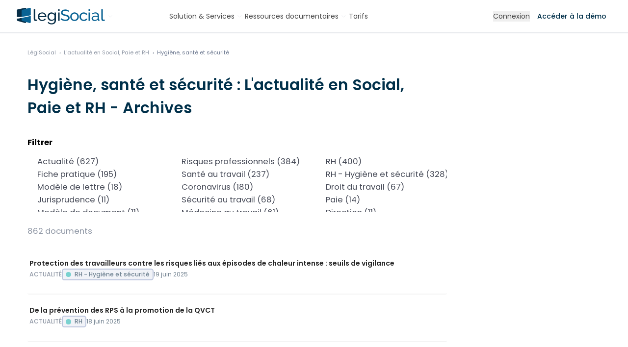

--- FILE ---
content_type: text/html; charset=UTF-8
request_url: https://www.legisocial.fr/hygiene-sante-securite/?from=30
body_size: 20742
content:
<!DOCTYPE html>
<html lang="fr">
<head>
<link rel="manifest" href="https://www.legisocial.fr/manifest.json">
<meta http-equiv="X-UA-Compatible" content="IE=edge"/>
<meta charset="utf-8"/>
<title>Actualité sur hygiène, santé et sécurité : L&#039;actualité en Social, Paie et RH - </title>
<meta name="description" content="Retrouvez toutes les actualités et articles de la rubrique hygiène, santé et sécurité : L&#039;actualité en Social, Paie et RH sur , spécialiste du droit du travail, de la paie et des RH."/>
<meta name="robots" content="max-snippet:-1, max-image-preview:large, max-video-preview:-1"/>
<meta name="viewport" content="width=device-width, initial-scale=1.0">
<link rel="shortcut icon" href="https://www.legisocial.fr/favicon.svg"/>
<meta name="google-site-verification" content="EJe3G8Ay7Ee4HLzZPxi5SP8GeDrQfLXeMmpymWMNbEA"/>
<meta property="fb:admins" content="535388164"/>
<meta property="fb:app_id" content="135611929821670"/>
<link rel="alternate" type="application/rss+xml" title="Toute l'actualité sociale avec LégiSocial" href="https://www.legisocial.fr/rss.xml"/>
<meta name="twitter:card" content="summary"/>
<meta name="twitter:site" content="@legisocial"/>
<meta name="twitter:title" content="Hygiène, santé et sécurité : L&#039;actualité en Social, Paie et RH"/>
<meta name="twitter:description" content="Retrouvez toutes les actualités et articles de la rubrique hygiène, santé et sécurité : L&#039;actualité en Social, Paie et RH sur , spécialiste du droit du travail, de la paie et des RH."/>
<meta name="twitter:image" content=""/>
<meta name="twitter:domain" content="https://www.legisocial.fr"/>
<meta name="twitter:creator" content="@legisocial"/>
<meta property="og:title" content="Hygiène, santé et sécurité : L&#039;actualité en Social, Paie et RH"/>
<meta property="og:site_name" content="LégiSocial"/>
<meta property="og:description" content="Retrouvez toutes les actualités et articles de la rubrique hygiène, santé et sécurité : L&#039;actualité en Social, Paie et RH sur , spécialiste du droit du travail, de la paie et des RH."/>
<meta property="og:type" content="article"/>
<meta property="og:url" content="https://www.legisocial.fr/hygiene-sante-securite/"/>
<meta property="og:image" content=""/>
<link rel="canonical" href="https://www.legisocial.fr/hygiene-sante-securite/"/>
<link rel="canonical" href="https://www.legisocial.fr/hygiene-sante-securite/"/>
<link rel="next" href="https://www.legisocial.fr/hygiene-sante-securite/?from=20"/>
<link rel="previous" href="https://www.legisocial.fr/hygiene-sante-securite/?from=40"/>
<link property="stylesheet" href="https://www.legisocial.fr/static/css/legisocial-d9f24897d0.css" rel="stylesheet">
</head>
<body class="is-guest   noprint " id="index" data-showform="0" vocab="http://schema.org/" typeof="CollectionPage">
<ins class="revive" data-revive-zoneid="5" data-revive-block="1" data-revive-purpose="" data-revive-id="82073693f824889de1bcd73d5b24f8ea"></ins>
<header class="header-guest header white ">
<div class="px-4 max-w-full relative xl-px-0 xl:container">
<div id="search-autocomplete" style="display:none" class="search-autocomplete">
<form id="search-form" class=" relative" action="/recherche/">
<label class="hidden lg:label" for="searchinput" id="label-search">Je recherche</label>
<div class="input text-center rounded-lg lg:rounded-l-none lg:rounded-r-lg relative z-[140] ">
<textarea rows="1" autocomplete="off" type="search" placeholder="Que recherchez-vous ? Posez votre question..." class="lg:rounded-full lg:min-w-[400px] xl:min-w-[450px]  lg:pr-8 resize-none overflow-hidden" id="searchinput" name="q"></textarea>
</div>
<button type="submit" class="hidden lg:flex items-center justify-center absolute z-[150] right-2 top-1.5 print:hidden rounded-full w-[38px] h-[38px] bg-violet-400 hover:bg-gray-700">
<svg class="absolute w-6 h-6 lg:w-5 lg:h-5 stroke-white" xmlns="http://www.w3.org/2000/svg" width="24" height="24" viewbox="0 0 24 24"><g stroke-linecap="round" stroke-linejoin="round" stroke-width="1" fill="none" stroke="#000000" class=" stroke-white"><line x1="22" y1="22" x2="15.656" y2="15.656" stroke="#000000" class=" stroke-white"></line> <circle cx="10" cy="10" r="8"></circle></g></svg>
</button>
</form>
<div id="searchbar-autocomplete-results" style="display:none"></div>
</div>
<div class="lg:flex lg:items-center lg:justify-between gap-3">
<span class="relative w-full lg:w-auto flex items-center gap-1 lg:gap-2">
<a href="/" class="primary-item -ml-3 lg:ml-0" aria-label="Aller à l'accueil" title="Aller à l'accueil de LégiSocial">
<span class="logo-white"><svg class="w-[160px] lg:w-auto h-auto" width="186" height="34" viewBox="0 0 186 34" fill="none" xmlns="http://www.w3.org/2000/svg">
<path d="M22.3126 19.3472C15.1996 20.8875 10.1228 21.6591 6.62451 21.8608V24.5231C6.62451 25.525 7.2251 26.5047 7.99272 26.7192L22.6682 30.8141C24.1623 31.2307 25.4338 30.3826 25.4338 28.8987V18.6675C24.411 18.8915 23.3711 19.1179 22.3126 19.3472Z" fill="#2A7EAC"/>
<path d="M22.6682 0.0700159L7.99272 3.13719C7.2251 3.29719 6.62451 4.03085 6.62451 4.78143V18.4436C9.62586 19.3618 16.7656 18.5803 25.4338 16.9952V1.5052C25.4338 0.393726 24.1623 -0.242015 22.6682 0.0700159Z" fill="#2A7EAC"/>
<path d="M32.0712 0.0917863L17.3954 4.00123C16.6285 4.20522 16.0273 5.14054 16.0273 6.09727V24.5227C16.0273 25.5246 16.6285 26.5043 17.3954 26.7188L32.0712 30.8137C33.5651 31.2303 34.8366 30.3822 34.8366 28.8983V14.2237V1.92115C34.8366 0.504259 33.5651 -0.305893 32.0712 0.0917863Z" fill="white"/>
<mask id="mask0_200_1218" style="mask-type:luminance" maskUnits="userSpaceOnUse" x="0" y="-1" width="81" height="32">
<path d="M0 -0.00927734H80.9195V30.9196H0V-0.00927734Z" fill="#FFFFFE"/>
</mask>
<g mask="url(#mask0_200_1218)">
<path d="M78.3176 4.05029C78.3176 4.05029 47.1011 13.0326 25.4336 16.995C16.7654 18.5801 9.62564 19.3616 6.6243 18.4434C4.70545 17.8564 4.47808 16.5744 6.6243 14.3635V12.8372C0.3311 17.404 -4.46342 22.4991 6.6243 21.8602C10.1225 21.6585 15.1994 20.8869 22.3123 19.3466C23.3709 19.1173 24.4108 18.8909 25.4336 18.6669C69.9169 8.92249 80.9183 4.05029 80.9183 4.05029H78.3176Z" fill="#012B44"/>
</g>
<path d="M40.8438 2.83594H43.7775V22.1619C43.7775 22.7903 43.9494 23.2825 44.2943 23.6397C44.6386 23.9972 45.1219 24.1759 45.7445 24.1759C45.9888 24.1759 46.2779 24.1382 46.6114 24.0622C46.9447 23.9864 47.2556 23.8945 47.5447 23.7859L48.0115 26.0923C47.5224 26.287 46.9447 26.4495 46.2779 26.5794C45.6111 26.7094 45.0219 26.7744 44.5109 26.7744C43.3775 26.7744 42.4825 26.4605 41.8271 25.8324C41.1713 25.2045 40.8438 24.3275 40.8438 23.2013V2.83594Z" fill="white"/>
<path d="M63.8485 16.9314C63.7818 16.1305 63.576 15.3884 63.2319 14.7065C62.887 14.0243 62.4535 13.4453 61.9315 12.9686C61.409 12.4927 60.8031 12.1191 60.1145 11.848C59.4253 11.5776 58.692 11.4421 57.9143 11.4421C57.136 11.4421 56.4025 11.5776 55.7139 11.848C55.0247 12.1191 54.4189 12.4977 53.8969 12.9849C53.3744 13.4722 52.9518 14.0517 52.63 14.7226C52.3075 15.394 52.1133 16.1305 52.0466 16.9314H63.8485ZM57.8809 26.8703C56.5691 26.8703 55.369 26.6375 54.2803 26.1722C53.1911 25.7068 52.2576 25.0734 51.4799 24.2719C50.7014 23.4712 50.0963 22.5342 49.6627 21.4624C49.2293 20.3905 49.0127 19.2593 49.0127 18.0682C49.0127 16.8775 49.2293 15.7515 49.6627 14.6901C50.0963 13.6295 50.7072 12.6982 51.4965 11.8969C52.2852 11.0959 53.2243 10.4625 54.3135 9.99665C55.4024 9.53133 56.6025 9.29834 57.9143 9.29834C59.2253 9.29834 60.4199 9.53694 61.4981 10.013C62.5759 10.4895 63.4927 11.1228 64.2486 11.913C65.0039 12.7038 65.5874 13.6238 65.999 14.674C66.4099 15.7244 66.6156 16.8126 66.6156 17.9383C66.6156 18.1767 66.61 18.3929 66.599 18.5879C66.5875 18.7828 66.5709 18.9344 66.5491 19.0425H52.1133C52.1798 19.887 52.3799 20.656 52.7134 21.3488C53.0467 22.042 53.4802 22.6372 54.0136 23.1352C54.5469 23.6335 55.1522 24.0233 55.8305 24.3044C56.5082 24.5861 57.2249 24.7267 57.9808 24.7267C58.5143 24.7267 59.0363 24.6566 59.5478 24.5157C60.0588 24.3749 60.5366 24.1856 60.9815 23.9472C61.4257 23.7091 61.82 23.4169 62.1648 23.0702C62.5093 22.724 62.7703 22.3343 62.9483 21.9008L65.4821 22.5829C65.193 23.2113 64.7987 23.7847 64.2987 24.3044C63.7986 24.8242 63.2203 25.2739 62.5651 25.6526C61.9091 26.0314 61.1815 26.3294 60.3813 26.5457C59.5812 26.7617 58.7477 26.8703 57.8809 26.8703Z" fill="white"/>
<path d="M77.6825 24.4018C78.3044 24.4018 78.9045 24.2937 79.4827 24.0771C80.0604 23.8609 80.5937 23.5736 81.083 23.2164C81.5717 22.8591 81.983 22.4531 82.3165 21.9983C82.6498 21.5435 82.8717 21.0782 82.9833 20.6017V15.7295C82.7384 15.1449 82.4217 14.6145 82.033 14.138C81.644 13.662 81.205 13.2448 80.7162 12.8874C80.2271 12.5302 79.6995 12.2541 79.1326 12.0592C78.5659 11.8644 77.9934 11.7669 77.4157 11.7669C76.5266 11.7669 75.7321 11.9512 75.0319 12.319C74.3319 12.6874 73.7369 13.1747 73.2483 13.7808C72.7592 14.3872 72.3815 15.0749 72.1149 15.8432C71.8481 16.6121 71.7145 17.386 71.7145 18.1655C71.7145 19.0102 71.8698 19.8115 72.1815 20.5692C72.4924 21.3274 72.9148 21.9877 73.4483 22.5506C73.9817 23.1139 74.6095 23.5629 75.332 23.8985C76.054 24.2345 76.8375 24.4018 77.6825 24.4018ZM76.7821 26.7405C75.6038 26.7405 74.5204 26.5025 73.5317 26.026C72.5424 25.5498 71.6925 24.9109 70.9812 24.1096C70.2697 23.3086 69.7195 22.3881 69.331 21.3488C68.9418 20.3093 68.7476 19.2268 68.7476 18.1007C68.7476 16.91 68.9418 15.7783 69.331 14.7065C69.7195 13.6344 70.2697 12.6982 70.9812 11.8969C71.6925 11.0959 72.5424 10.4625 73.5317 9.99665C74.5204 9.53133 75.6154 9.29834 76.8157 9.29834C78.2826 9.29834 79.5492 9.64502 80.6163 10.3377C81.6831 11.0309 82.5831 11.9079 83.3166 12.9686V9.59073H85.9171V26.3507C85.9171 27.5633 85.6837 28.6296 85.2169 29.5502C84.7501 30.4703 84.1167 31.2442 83.3166 31.8725C82.5165 32.5004 81.5774 32.9767 80.4996 33.3016C79.4212 33.6265 78.271 33.7889 77.0491 33.7889C75.0705 33.7889 73.4649 33.4584 72.2314 32.7982C70.9979 32.1374 69.9697 31.2229 69.1476 30.0535L70.8479 28.592C71.5365 29.5877 72.4259 30.3348 73.5149 30.8331C74.6037 31.3311 75.782 31.5801 77.0491 31.5801C77.849 31.5801 78.6101 31.4715 79.3326 31.2554C80.0548 31.0386 80.683 30.7138 81.2163 30.2809C81.7497 29.8475 82.1775 29.3065 82.4998 28.657C82.8219 28.0072 82.9833 27.2384 82.9833 26.3507V23.3626C82.6498 23.8822 82.255 24.3533 81.7996 24.7754C81.344 25.1978 80.8496 25.555 80.3163 25.8473C79.7826 26.1397 79.2159 26.3619 78.616 26.5131C78.0158 26.6644 77.4042 26.7405 76.7821 26.7405Z" fill="white"/>
<path d="M90.5186 26.547H93.4523V9.592H90.5186V26.547ZM90.5186 6.40884H93.4523V2.83594H90.5186V6.40884Z" fill="white"/>
<path d="M110.268 7.44696C109.824 7.16579 109.323 6.91102 108.768 6.68364C108.212 6.45626 107.607 6.27261 106.951 6.13136C106.295 5.99094 105.612 5.92031 104.901 5.92031C103.055 5.92031 101.706 6.25627 100.85 6.92719C99.9943 7.59861 99.5667 8.51885 99.5667 9.68809C99.5667 10.3164 99.6885 10.8361 99.9332 11.2473C100.178 11.6588 100.561 12.0106 101.083 12.3028C101.605 12.5952 102.256 12.85 103.034 13.0661C103.811 13.2828 104.734 13.5102 105.801 13.7483C107.023 14.0082 108.129 14.306 109.118 14.6415C110.107 14.9774 110.952 15.3941 111.652 15.892C112.352 16.3904 112.886 16.9963 113.252 17.7109C113.619 18.4254 113.802 19.3024 113.802 20.3418C113.802 21.446 113.58 22.4044 113.135 23.2164C112.691 24.0284 112.085 24.6998 111.319 25.2301C110.552 25.7611 109.646 26.1507 108.601 26.3996C107.556 26.6482 106.423 26.7731 105.201 26.7731C103.378 26.7731 101.65 26.4969 100.017 25.9448C98.3832 25.3925 96.8993 24.5861 95.5659 23.525L96.9994 21.0565C97.3548 21.4247 97.8165 21.7929 98.3832 22.1607C98.9497 22.5291 99.5941 22.8592 100.317 23.1514C101.039 23.4438 101.817 23.6822 102.65 23.8659C103.484 24.0503 104.356 24.1421 105.268 24.1421C106.956 24.1421 108.268 23.8499 109.201 23.2651C110.135 22.6805 110.602 21.8034 110.602 20.634C110.602 19.9846 110.452 19.4379 110.152 18.9939C109.852 18.5503 109.412 18.1655 108.835 17.8408C108.257 17.516 107.54 17.2293 106.684 16.9801C105.829 16.7314 104.856 16.4767 103.767 16.2168C102.567 15.9356 101.511 15.6322 100.6 15.3073C99.6885 14.9825 98.9272 14.5928 98.3163 14.138C97.705 13.6833 97.2438 13.1311 96.9329 12.4815C96.6214 11.8319 96.4661 11.0524 96.4661 10.1429C96.4661 9.03846 96.6771 8.06409 97.0995 7.21958C97.5214 6.37508 98.1105 5.66043 98.8664 5.07581C99.6219 4.49118 100.522 4.05276 101.567 3.76037C102.611 3.46797 103.745 3.32178 104.968 3.32178C106.568 3.32178 108.012 3.56038 109.302 4.03642C110.59 4.51297 111.735 5.15187 112.736 5.95282L111.335 8.32381C111.068 8.02086 110.713 7.72863 110.268 7.44696Z" fill="#74A1BF"/>
<path d="M118.093 18.1332C118.093 19.0212 118.243 19.8438 118.543 20.6017C118.843 21.3599 119.254 22.0201 119.777 22.5829C120.299 23.1463 120.911 23.59 121.611 23.9147C122.311 24.2394 123.061 24.4018 123.861 24.4018C124.661 24.4018 125.411 24.2394 126.111 23.9147C126.812 23.59 127.428 23.1408 127.962 22.5668C128.495 21.9934 128.912 21.3218 129.212 20.5528C129.512 19.7846 129.662 18.9562 129.662 18.0682C129.662 17.2024 129.512 16.3847 129.212 15.6158C128.912 14.8475 128.495 14.1761 127.962 13.6021C127.428 13.0285 126.812 12.5789 126.111 12.2541C125.411 11.9292 124.661 11.7669 123.861 11.7669C123.061 11.7669 122.311 11.9348 121.611 12.2703C120.911 12.6064 120.299 13.061 119.777 13.6344C119.254 14.2086 118.843 14.8799 118.543 15.6483C118.243 16.4173 118.093 17.2454 118.093 18.1332ZM123.861 26.8703C122.549 26.8703 121.355 26.6319 120.277 26.1558C119.199 25.6799 118.277 25.0409 117.51 24.2394C116.743 23.4387 116.148 22.5074 115.726 21.446C115.304 20.3855 115.093 19.2699 115.093 18.1007C115.093 16.91 115.31 15.7838 115.743 14.7226C116.176 13.662 116.777 12.7307 117.543 11.9292C118.31 11.1284 119.232 10.4895 120.31 10.013C121.388 9.53694 122.572 9.29834 123.861 9.29834C125.15 9.29834 126.339 9.53694 127.428 10.013C128.517 10.4895 129.445 11.1284 130.212 11.9292C130.979 12.7307 131.579 13.662 132.012 14.7226C132.446 15.7838 132.662 16.91 132.662 18.1007C132.662 19.2699 132.451 20.3855 132.029 21.446C131.606 22.5074 131.006 23.4387 130.229 24.2394C129.451 25.0409 128.523 25.6799 127.445 26.1558C126.367 26.6319 125.172 26.8703 123.861 26.8703Z" fill="#74A1BF"/>
<path d="M133.953 18.0356C133.953 16.8451 134.164 15.7189 134.586 14.6576C135.008 13.5969 135.608 12.6713 136.386 11.8805C137.164 11.0903 138.092 10.4625 139.17 9.99665C140.248 9.53133 141.454 9.29834 142.787 9.29834C144.521 9.29834 146.016 9.67192 147.271 10.4189C148.527 11.1661 149.477 12.1678 150.122 13.4234L147.255 14.3004C146.81 13.4996 146.188 12.8769 145.388 12.4327C144.588 11.9891 143.698 11.7669 142.721 11.7669C141.921 11.7669 141.165 11.9243 140.454 12.2379C139.742 12.5521 139.131 12.9905 138.62 13.5534C138.108 14.1167 137.703 14.7769 137.403 15.5346C137.103 16.2928 136.953 17.1263 136.953 18.0356C136.953 18.9239 137.108 19.7572 137.42 20.5367C137.731 21.3162 138.148 21.9934 138.67 22.5668C139.192 23.1408 139.804 23.59 140.504 23.9147C141.204 24.2394 141.954 24.4018 142.754 24.4018C143.265 24.4018 143.771 24.332 144.271 24.1908C144.771 24.0503 145.227 23.8609 145.638 23.6225C146.049 23.3842 146.41 23.1083 146.722 22.7941C147.033 22.4805 147.255 22.1395 147.388 21.7709L150.256 22.6154C149.989 23.2438 149.616 23.8172 149.138 24.337C148.66 24.8566 148.099 25.3008 147.455 25.6686C146.81 26.0372 146.093 26.3294 145.305 26.5457C144.515 26.7617 143.688 26.8703 142.821 26.8703C141.509 26.8703 140.309 26.6319 139.22 26.1558C138.131 25.6799 137.197 25.0409 136.42 24.2394C135.641 23.4387 135.036 22.5017 134.603 21.43C134.169 20.3581 133.953 19.2268 133.953 18.0356Z" fill="#74A1BF"/>
<path d="M152.445 26.547H155.379V9.592H152.445V26.547ZM152.445 6.40884H155.379V2.83594H152.445V6.40884Z" fill="#74A1BF"/>
<path d="M165.414 24.7267C166.347 24.7267 167.259 24.5318 168.148 24.1421C169.036 23.7523 169.737 23.2763 170.248 22.7129C170.67 22.2367 170.882 21.7929 170.882 21.3812V18.8802C170.193 18.6203 169.465 18.4203 168.698 18.2792C167.931 18.1386 167.192 18.0682 166.481 18.0682C164.969 18.0682 163.758 18.366 162.847 18.9613C161.935 19.5572 161.48 20.3743 161.48 21.4137C161.48 21.8472 161.568 22.2636 161.747 22.6641C161.924 23.0651 162.18 23.4169 162.513 23.7198C162.847 24.0233 163.258 24.2668 163.747 24.4506C164.236 24.635 164.791 24.7267 165.414 24.7267ZM164.681 26.8703C163.814 26.8703 163.014 26.735 162.28 26.4644C161.547 26.1939 160.913 25.826 160.38 25.36C159.846 24.8947 159.429 24.3426 159.13 23.7035C158.829 23.0651 158.68 22.388 158.68 21.6734C158.68 20.8726 158.857 20.1418 159.213 19.4811C159.568 18.8208 160.074 18.2581 160.73 17.7921C161.385 17.3268 162.164 16.9694 163.064 16.7202C163.964 16.4715 164.947 16.3468 166.014 16.3468C166.859 16.3468 167.714 16.4227 168.581 16.574C169.448 16.7258 170.215 16.9314 170.882 17.1911V15.827C170.882 14.4415 170.482 13.3534 169.682 12.5627C168.881 11.7725 167.748 11.3771 166.281 11.3771C164.525 11.3771 162.68 12.038 160.746 13.3585L159.78 11.5071C160.913 10.7712 162.035 10.2189 163.147 9.85045C164.258 9.48249 165.414 9.29834 166.614 9.29834C168.836 9.29834 170.593 9.89418 171.882 11.0847C173.171 12.2759 173.815 13.9544 173.815 16.1194V23.0377C173.815 23.7091 174.126 24.0558 174.75 24.0771V26.5457C174.526 26.5886 174.316 26.6213 174.116 26.6429C173.915 26.6644 173.727 26.6756 173.549 26.6756C173.059 26.6756 172.582 26.5457 172.116 26.2857C171.648 26.026 171.393 25.5824 171.349 24.9541L171.281 23.7523C170.882 24.2719 170.426 24.7267 169.915 25.1164C169.403 25.5064 168.859 25.8311 168.281 26.091C167.703 26.3507 167.109 26.5457 166.498 26.6756C165.886 26.8055 165.281 26.8703 164.681 26.8703Z" fill="#74A1BF"/>
<path d="M178.618 2.83594H181.552V22.1619C181.552 22.7903 181.724 23.2825 182.068 23.6397C182.412 23.9972 182.896 24.1759 183.518 24.1759C183.764 24.1759 184.051 24.1382 184.385 24.0622C184.719 23.9864 185.03 23.8945 185.318 23.7859L185.786 26.0923C185.296 26.287 184.719 26.4495 184.051 26.5794C183.386 26.7094 182.796 26.7744 182.285 26.7744C181.152 26.7744 180.256 26.4605 179.602 25.8324C178.945 25.2045 178.618 24.3275 178.618 23.2013V2.83594Z" fill="#74A1BF"/>
</svg></span>
<span class="logo-color"><svg class="w-[160px] lg:w-auto h-auto" width="186" height="34" viewBox="0 0 186 34" fill="none" xmlns="http://www.w3.org/2000/svg">
<g clip-path="url(#clip0_541_430)">
<path d="M22.3126 19.3477C15.1996 20.888 10.1228 21.6596 6.62451 21.8613V24.5236C6.62451 25.5255 7.2251 26.5052 7.99272 26.7197L22.6682 30.8146C24.1623 31.2312 25.4338 30.3831 25.4338 28.8992V18.668C24.411 18.892 23.3711 19.1184 22.3126 19.3477Z" fill="#082F48"/>
<path d="M22.6682 0.0695276L7.99272 3.1367C7.2251 3.2967 6.62451 4.03036 6.62451 4.78094V18.4431C9.62586 19.3613 16.7656 18.5798 25.4338 16.9947V1.50471C25.4338 0.393238 24.1623 -0.242503 22.6682 0.0695276Z" fill="#082F48"/>
<path d="M32.0712 0.0912981L17.3954 4.00074C16.6285 4.20473 16.0273 5.14005 16.0273 6.09678V24.5222C16.0273 25.5241 16.6285 26.5038 17.3954 26.7183L32.0712 30.8132C33.5651 31.2298 34.8366 30.3817 34.8366 28.8978V14.2232V1.92066C34.8366 0.503771 33.5651 -0.306381 32.0712 0.0912981Z" fill="#0A6394"/>
<mask id="mask0_541_430" style="mask-type:luminance" maskUnits="userSpaceOnUse" x="0" y="-1" width="81" height="32">
<path d="M0 -0.00878906H80.9195V30.9201H0V-0.00878906Z" fill="#FFFFFE"/>
</mask>
<g mask="url(#mask0_541_430)">
<path d="M78.3176 4.05078C78.3176 4.05078 47.1011 13.0331 25.4336 16.9955C16.7654 18.5806 9.62564 19.3621 6.6243 18.4439C4.70545 17.8569 4.47808 16.5749 6.6243 14.364V12.8377C0.331098 17.4045 -4.46342 22.4996 6.6243 21.8607C10.1225 21.659 15.1994 20.8874 22.3123 19.3471C23.3709 19.1178 24.4108 18.8914 25.4336 18.6674C69.9169 8.92298 80.9183 4.05078 80.9183 4.05078H78.3176Z" fill="white"/>
</g>
<path d="M40.8438 2.83594H43.7775V22.1619C43.7775 22.7903 43.9494 23.2825 44.2943 23.6397C44.6386 23.9972 45.1218 24.1759 45.7444 24.1759C45.9887 24.1759 46.2779 24.1382 46.6114 24.0622C46.9447 23.9864 47.2556 23.8945 47.5447 23.7859L48.0115 26.0923C47.5224 26.287 46.9447 26.4495 46.2779 26.5794C45.6111 26.7094 45.0218 26.7744 44.5108 26.7744C43.3774 26.7744 42.4824 26.4605 41.827 25.8324C41.1712 25.2045 40.8438 24.3275 40.8438 23.2013V2.83594Z" fill="#082F48"/>
<path d="M63.8485 16.9319C63.7818 16.131 63.576 15.3889 63.2319 14.707C62.887 14.0248 62.4535 13.4458 61.9315 12.9691C61.409 12.4932 60.8031 12.1196 60.1145 11.8485C59.4253 11.5781 58.692 11.4426 57.9143 11.4426C57.136 11.4426 56.4025 11.5781 55.7139 11.8485C55.0247 12.1196 54.4189 12.4982 53.8969 12.9854C53.3744 13.4727 52.9518 14.0522 52.63 14.7231C52.3075 15.3945 52.1133 16.131 52.0466 16.9319H63.8485ZM57.8809 26.8708C56.5691 26.8708 55.369 26.638 54.2803 26.1727C53.1911 25.7073 52.2576 25.0739 51.4799 24.2724C50.7014 23.4717 50.0963 22.5347 49.6627 21.4629C49.2293 20.391 49.0127 19.2598 49.0127 18.0687C49.0127 16.878 49.2293 15.752 49.6627 14.6906C50.0963 13.63 50.7072 12.6987 51.4965 11.8974C52.2852 11.0964 53.2243 10.463 54.3135 9.99714C55.4024 9.53182 56.6025 9.29883 57.9143 9.29883C59.2253 9.29883 60.4199 9.53743 61.4981 10.0135C62.5759 10.49 63.4927 11.1233 64.2486 11.9135C65.0039 12.7043 65.5874 13.6243 65.999 14.6745C66.4099 15.7249 66.6156 16.8131 66.6156 17.9388C66.6156 18.1772 66.61 18.3934 66.599 18.5884C66.5875 18.7833 66.5709 18.9349 66.5491 19.043H52.1133C52.1798 19.8875 52.3799 20.6565 52.7134 21.3493C53.0467 22.0425 53.4802 22.6377 54.0136 23.1357C54.5469 23.634 55.1522 24.0238 55.8305 24.3049C56.5082 24.5866 57.2249 24.7272 57.9808 24.7272C58.5143 24.7272 59.0363 24.6571 59.5478 24.5162C60.0588 24.3754 60.5366 24.1861 60.9815 23.9477C61.4257 23.7096 61.82 23.4174 62.1648 23.0707C62.5093 22.7245 62.7703 22.3348 62.9483 21.9013L65.4821 22.5834C65.193 23.2118 64.7987 23.7852 64.2987 24.3049C63.7986 24.8247 63.2203 25.2744 62.5651 25.6531C61.9091 26.0319 61.1815 26.3299 60.3813 26.5462C59.5812 26.7622 58.7477 26.8708 57.8809 26.8708Z" fill="#082F48"/>
<path d="M77.6825 24.4023C78.3044 24.4023 78.9045 24.2942 79.4827 24.0776C80.0604 23.8614 80.5937 23.5741 81.083 23.2169C81.5717 22.8596 81.983 22.4536 82.3165 21.9988C82.6498 21.544 82.8717 21.0787 82.9833 20.6022V15.73C82.7384 15.1454 82.4217 14.615 82.033 14.1385C81.644 13.6625 81.205 13.2453 80.7162 12.8879C80.2271 12.5307 79.6995 12.2546 79.1326 12.0597C78.5659 11.8649 77.9934 11.7674 77.4157 11.7674C76.5266 11.7674 75.7321 11.9517 75.0319 12.3195C74.3319 12.6879 73.7369 13.1752 73.2483 13.7813C72.7592 14.3877 72.3815 15.0754 72.1149 15.8437C71.8481 16.6126 71.7145 17.3865 71.7145 18.166C71.7145 19.0107 71.8698 19.812 72.1815 20.5697C72.4924 21.3279 72.9148 21.9882 73.4483 22.5511C73.9817 23.1144 74.6095 23.5634 75.332 23.899C76.054 24.235 76.8375 24.4023 77.6825 24.4023ZM76.7821 26.741C75.6038 26.741 74.5204 26.503 73.5317 26.0265C72.5424 25.5503 71.6925 24.9114 70.9812 24.1101C70.2697 23.3091 69.7195 22.3886 69.331 21.3493C68.9418 20.3098 68.7476 19.2273 68.7476 18.1012C68.7476 16.9105 68.9418 15.7788 69.331 14.707C69.7195 13.6349 70.2697 12.6987 70.9812 11.8974C71.6925 11.0964 72.5424 10.463 73.5317 9.99714C74.5204 9.53182 75.6154 9.29883 76.8157 9.29883C78.2826 9.29883 79.5492 9.64551 80.6163 10.3382C81.6831 11.0314 82.5831 11.9084 83.3166 12.9691V9.59122H85.9171V26.3512C85.9171 27.5638 85.6837 28.6301 85.2169 29.5507C84.7501 30.4708 84.1167 31.2447 83.3166 31.873C82.5165 32.5009 81.5774 32.9772 80.4996 33.3021C79.4212 33.627 78.271 33.7894 77.0491 33.7894C75.0705 33.7894 73.4649 33.4589 72.2314 32.7987C70.9979 32.1379 69.9697 31.2234 69.1476 30.054L70.8479 28.5925C71.5365 29.5882 72.4259 30.3353 73.5149 30.8336C74.6037 31.3316 75.782 31.5806 77.0491 31.5806C77.849 31.5806 78.6101 31.472 79.3326 31.2559C80.0548 31.0391 80.683 30.7143 81.2163 30.2814C81.7497 29.848 82.1775 29.307 82.4998 28.6575C82.8219 28.0077 82.9833 27.2389 82.9833 26.3512V23.3631C82.6498 23.8827 82.255 24.3538 81.7996 24.7759C81.344 25.1983 80.8496 25.5555 80.3163 25.8478C79.7826 26.1402 79.2159 26.3624 78.616 26.5136C78.0158 26.6649 77.4042 26.741 76.7821 26.741Z" fill="#082F48"/>
<path d="M90.5186 26.547H93.4523V9.592H90.5186V26.547ZM90.5186 6.40884H93.4523V2.83594H90.5186V6.40884Z" fill="#082F48"/>
<path d="M110.268 7.44745C109.824 7.16628 109.323 6.91151 108.768 6.68413C108.212 6.45675 107.607 6.2731 106.951 6.13185C106.295 5.99143 105.612 5.9208 104.901 5.9208C103.055 5.9208 101.706 6.25676 100.85 6.92768C99.9943 7.5991 99.5667 8.51934 99.5667 9.68858C99.5667 10.3169 99.6885 10.8366 99.9332 11.2478C100.178 11.6593 100.561 12.0111 101.083 12.3033C101.605 12.5957 102.256 12.8505 103.034 13.0666C103.811 13.2833 104.734 13.5107 105.801 13.7488C107.023 14.0087 108.129 14.3065 109.118 14.642C110.107 14.9779 110.952 15.3946 111.652 15.8925C112.352 16.3909 112.886 16.9968 113.252 17.7114C113.619 18.4259 113.802 19.3029 113.802 20.3423C113.802 21.4465 113.58 22.4049 113.135 23.2169C112.691 24.0289 112.085 24.7003 111.319 25.2306C110.552 25.7616 109.646 26.1512 108.601 26.4001C107.556 26.6487 106.423 26.7736 105.201 26.7736C103.378 26.7736 101.65 26.4974 100.017 25.9453C98.3832 25.393 96.8993 24.5866 95.5659 23.5255L96.9994 21.057C97.3548 21.4252 97.8165 21.7934 98.3832 22.1612C98.9497 22.5296 99.5941 22.8597 100.317 23.1519C101.039 23.4443 101.817 23.6827 102.65 23.8664C103.484 24.0508 104.356 24.1426 105.268 24.1426C106.956 24.1426 108.268 23.8504 109.201 23.2656C110.135 22.681 110.602 21.8039 110.602 20.6345C110.602 19.9851 110.452 19.4384 110.152 18.9944C109.852 18.5508 109.412 18.166 108.835 17.8413C108.257 17.5165 107.54 17.2298 106.684 16.9806C105.829 16.7319 104.856 16.4772 103.767 16.2173C102.567 15.9361 101.511 15.6327 100.6 15.3078C99.6885 14.983 98.9272 14.5933 98.3163 14.1385C97.705 13.6838 97.2438 13.1316 96.9329 12.482C96.6214 11.8324 96.4661 11.0529 96.4661 10.1434C96.4661 9.03895 96.6771 8.06458 97.0995 7.22007C97.5214 6.37557 98.1105 5.66092 98.8664 5.0763C99.6219 4.49167 100.522 4.05325 101.567 3.76086C102.611 3.46846 103.745 3.32227 104.968 3.32227C106.568 3.32227 108.012 3.56087 109.302 4.03691C110.59 4.51346 111.735 5.15236 112.736 5.95331L111.335 8.3243C111.068 8.02135 110.713 7.72912 110.268 7.44745Z" fill="#0A6394"/>
<path d="M118.093 18.1337C118.093 19.0217 118.243 19.8443 118.543 20.6022C118.843 21.3604 119.254 22.0206 119.777 22.5834C120.299 23.1468 120.911 23.5905 121.611 23.9152C122.311 24.2399 123.061 24.4023 123.861 24.4023C124.661 24.4023 125.411 24.2399 126.111 23.9152C126.812 23.5905 127.428 23.1413 127.962 22.5673C128.495 21.9939 128.912 21.3223 129.212 20.5533C129.512 19.7851 129.662 18.9567 129.662 18.0687C129.662 17.2029 129.512 16.3852 129.212 15.6163C128.912 14.848 128.495 14.1766 127.962 13.6026C127.428 13.029 126.812 12.5794 126.111 12.2546C125.411 11.9297 124.661 11.7674 123.861 11.7674C123.061 11.7674 122.311 11.9353 121.611 12.2708C120.911 12.6069 120.299 13.0615 119.777 13.6349C119.254 14.2091 118.843 14.8804 118.543 15.6488C118.243 16.4178 118.093 17.2459 118.093 18.1337ZM123.861 26.8708C122.549 26.8708 121.355 26.6324 120.277 26.1563C119.199 25.6804 118.277 25.0414 117.51 24.2399C116.743 23.4392 116.148 22.5079 115.726 21.4465C115.304 20.386 115.093 19.2704 115.093 18.1012C115.093 16.9105 115.31 15.7843 115.743 14.7231C116.176 13.6625 116.777 12.7312 117.543 11.9297C118.31 11.1289 119.232 10.49 120.31 10.0135C121.388 9.53743 122.572 9.29883 123.861 9.29883C125.15 9.29883 126.339 9.53743 127.428 10.0135C128.517 10.49 129.445 11.1289 130.212 11.9297C130.979 12.7312 131.579 13.6625 132.012 14.7231C132.446 15.7843 132.662 16.9105 132.662 18.1012C132.662 19.2704 132.451 20.386 132.029 21.4465C131.606 22.5079 131.006 23.4392 130.229 24.2399C129.451 25.0414 128.523 25.6804 127.445 26.1563C126.367 26.6324 125.172 26.8708 123.861 26.8708Z" fill="#0A6394"/>
<path d="M133.953 18.0361C133.953 16.8456 134.164 15.7194 134.586 14.6581C135.008 13.5974 135.608 12.6718 136.386 11.881C137.164 11.0908 138.092 10.463 139.17 9.99714C140.248 9.53182 141.454 9.29883 142.787 9.29883C144.521 9.29883 146.016 9.67241 147.271 10.4194C148.527 11.1666 149.477 12.1683 150.122 13.4239L147.255 14.3009C146.81 13.5001 146.188 12.8774 145.388 12.4332C144.588 11.9896 143.698 11.7674 142.721 11.7674C141.921 11.7674 141.165 11.9248 140.454 12.2384C139.742 12.5526 139.131 12.991 138.62 13.5539C138.108 14.1172 137.703 14.7774 137.403 15.5351C137.103 16.2933 136.953 17.1268 136.953 18.0361C136.953 18.9244 137.108 19.7577 137.42 20.5372C137.731 21.3167 138.148 21.9939 138.67 22.5673C139.192 23.1413 139.804 23.5905 140.504 23.9152C141.204 24.2399 141.954 24.4023 142.754 24.4023C143.265 24.4023 143.771 24.3325 144.271 24.1913C144.771 24.0508 145.227 23.8614 145.638 23.623C146.049 23.3847 146.41 23.1088 146.722 22.7946C147.033 22.481 147.255 22.14 147.388 21.7714L150.256 22.6159C149.989 23.2443 149.616 23.8177 149.138 24.3375C148.66 24.8571 148.099 25.3013 147.455 25.6691C146.81 26.0377 146.093 26.3299 145.305 26.5462C144.515 26.7622 143.688 26.8708 142.821 26.8708C141.509 26.8708 140.309 26.6324 139.22 26.1563C138.131 25.6804 137.197 25.0414 136.42 24.2399C135.641 23.4392 135.036 22.5022 134.603 21.4305C134.169 20.3586 133.953 19.2273 133.953 18.0361Z" fill="#0A6394"/>
<path d="M152.445 26.547H155.379V9.592H152.445V26.547ZM152.445 6.40884H155.379V2.83594H152.445V6.40884Z" fill="#0A6394"/>
<path d="M165.414 24.7272C166.347 24.7272 167.259 24.5323 168.148 24.1426C169.036 23.7528 169.737 23.2768 170.248 22.7134C170.67 22.2372 170.882 21.7934 170.882 21.3817V18.8807C170.193 18.6208 169.465 18.4208 168.698 18.2797C167.931 18.1391 167.192 18.0687 166.481 18.0687C164.969 18.0687 163.758 18.3665 162.847 18.9618C161.935 19.5577 161.48 20.3748 161.48 21.4142C161.48 21.8477 161.568 22.2641 161.747 22.6646C161.924 23.0656 162.18 23.4174 162.513 23.7203C162.847 24.0238 163.258 24.2673 163.747 24.4511C164.236 24.6355 164.791 24.7272 165.414 24.7272ZM164.681 26.8708C163.814 26.8708 163.014 26.7355 162.28 26.4649C161.547 26.1944 160.913 25.8265 160.38 25.3605C159.846 24.8952 159.429 24.3431 159.13 23.704C158.829 23.0656 158.68 22.3885 158.68 21.6739C158.68 20.8731 158.857 20.1423 159.213 19.4816C159.568 18.8213 160.074 18.2586 160.73 17.7926C161.385 17.3273 162.164 16.9699 163.064 16.7207C163.964 16.472 164.947 16.3473 166.014 16.3473C166.859 16.3473 167.714 16.4232 168.581 16.5745C169.448 16.7263 170.215 16.9319 170.882 17.1916V15.8275C170.882 14.442 170.482 13.3539 169.682 12.5632C168.881 11.773 167.748 11.3776 166.281 11.3776C164.525 11.3776 162.68 12.0385 160.746 13.359L159.78 11.5076C160.913 10.7717 162.035 10.2194 163.147 9.85094C164.258 9.48298 165.414 9.29883 166.614 9.29883C168.836 9.29883 170.593 9.89467 171.882 11.0852C173.171 12.2764 173.815 13.9549 173.815 16.1199V23.0382C173.815 23.7096 174.126 24.0563 174.75 24.0776V26.5462C174.526 26.5891 174.316 26.6218 174.116 26.6434C173.915 26.6649 173.727 26.6761 173.549 26.6761C173.059 26.6761 172.582 26.5462 172.116 26.2862C171.648 26.0265 171.393 25.5829 171.349 24.9546L171.281 23.7528C170.882 24.2724 170.426 24.7272 169.915 25.1169C169.403 25.5069 168.859 25.8316 168.281 26.0915C167.703 26.3512 167.109 26.5462 166.498 26.6761C165.886 26.806 165.281 26.8708 164.681 26.8708Z" fill="#0A6394"/>
<path d="M178.618 2.83594H181.552V22.1619C181.552 22.7903 181.724 23.2825 182.068 23.6397C182.412 23.9972 182.896 24.1759 183.518 24.1759C183.764 24.1759 184.051 24.1382 184.385 24.0622C184.719 23.9864 185.03 23.8945 185.318 23.7859L185.786 26.0923C185.296 26.287 184.719 26.4495 184.051 26.5794C183.386 26.7094 182.796 26.7744 182.285 26.7744C181.152 26.7744 180.256 26.4605 179.602 25.8324C178.945 25.2045 178.618 24.3275 178.618 23.2013V2.83594Z" fill="#0A6394"/>
</g>
<defs>
<clipPath id="clip0_541_430">
<rect width="186" height="34" fill="white"/>
</clipPath>
</defs>
</svg>
</span>
</a>
<span class="js-fiscal z-[1010] cursor-pointer"><svg class="w-6 h-6 lg:w-6 lg:h-6 stroke-gray-200" xmlns="http://www.w3.org/2000/svg" width="24" height="24" viewbox="0 0 24 24"><g stroke-linecap="round" stroke-linejoin="round" stroke-width="1" fill="none" stroke="#444444" class=" stroke-gray-200"><polyline points="16,10 12,14 8,10 " transform="translate(0, 0)"></polyline></g></svg></span>
<div id="fiscal" class="p-2 bg-white rounded-lg absolute top-10 left-[70px] lg:left-auto lg:right-0 lg:pr-[32px] z-100" style="display:none">
<a href="https://www.legifiscal.fr/" aria-label="LégiFiscal"><svg class="w-[76px] lg:w-auto h-auto" width="87" height="25" viewBox="0 0 87 25" fill="none" xmlns="http://www.w3.org/2000/svg">
<path fill-rule="evenodd" clip-rule="evenodd" d="M0.850586 24.0546V0.815918H16.3081V3.43443H3.81702V11.1915H14.3305V13.6463H3.81702V24.0546H0.850586Z" fill="#B4A8A9"/>
<path fill-rule="evenodd" clip-rule="evenodd" d="M19.4717 24.055H22.372V6.96962H19.4717V24.055ZM19.4717 3.76199H22.372V0.161621H19.4717V3.76199Z" fill="#B4A8A9"/>
<path fill-rule="evenodd" clip-rule="evenodd" d="M33.0178 24.3817C31.6335 24.3817 30.2709 24.169 28.9309 23.7434C27.5904 23.3177 26.4368 22.7017 25.4702 21.8941L26.7226 19.9631C27.7329 20.727 28.7439 21.2998 29.7549 21.6814C30.7653 22.0635 31.8312 22.2542 32.9517 22.2542C34.2042 22.2542 35.1981 22.0086 35.9345 21.5176C36.6704 21.0268 37.0387 20.3342 37.0387 19.4392C37.0387 19.0251 36.9398 18.6701 36.742 18.3757C36.5441 18.081 36.2476 17.8248 35.8523 17.6065C35.4567 17.3885 34.951 17.1923 34.336 17.0172C33.7207 16.8429 33.0064 16.6572 32.1937 16.4608C31.1606 16.1991 30.2709 15.9484 29.5241 15.7081C28.7769 15.4682 28.1615 15.1843 27.6783 14.8571C27.195 14.5297 26.8432 14.1369 26.6237 13.6787C26.4038 13.2204 26.2942 12.6534 26.2942 11.9767C26.2942 11.1257 26.4641 10.3678 26.805 9.70204C27.1456 9.0366 27.6125 8.48024 28.2057 8.03279C28.7991 7.58568 29.4963 7.24714 30.2987 7.01801C31.1005 6.78888 31.963 6.67432 32.8859 6.67432C34.1821 6.67432 35.3908 6.882 36.5113 7.29635C37.6318 7.71105 38.5763 8.25677 39.3458 8.93284L38.0274 10.6674C37.3025 10.0349 36.4891 9.56037 35.5884 9.24378C34.6873 8.92769 33.7644 8.76906 32.8199 8.76906C31.7652 8.76906 30.8698 8.9932 30.1338 9.44015C29.3974 9.8876 29.0299 10.6021 29.0299 11.5839C29.0299 11.9767 29.1007 12.3041 29.244 12.5658C29.3865 12.8279 29.6229 13.0568 29.9526 13.2532C30.2821 13.4496 30.7049 13.6245 31.2214 13.777C31.7374 13.9298 32.3585 14.0936 33.0836 14.268C34.2258 14.5297 35.2202 14.7972 36.0664 15.0698C36.912 15.3429 37.6154 15.6645 38.1758 16.0353C38.736 16.4066 39.1531 16.8429 39.4282 17.3446C39.7026 17.8467 39.8401 18.4575 39.8401 19.1774C39.8401 20.7705 39.2248 22.0362 37.9945 22.9742C36.7636 23.9128 35.105 24.3817 33.0178 24.3817Z" fill="#B4A8A9"/>
<path fill-rule="evenodd" clip-rule="evenodd" d="M42.0811 15.479C42.0811 14.2791 42.2897 13.1443 42.7073 12.075C43.1243 11.0061 43.7177 10.0733 44.4871 9.27654C45.2559 8.48024 46.1731 7.84756 47.239 7.37816C48.3046 6.9091 49.4969 6.67432 50.8151 6.67432C52.5289 6.67432 54.0064 7.05077 55.2479 7.80366C56.4891 8.55639 57.4284 9.56586 58.066 10.8312L55.2317 11.715C54.7918 10.9079 54.1768 10.2803 53.3859 9.83289C52.5949 9.38594 51.7159 9.16197 50.7491 9.16197C49.9583 9.16197 49.2111 9.32043 48.5078 9.63652C47.8045 9.95311 47.2005 10.3949 46.6952 10.9621C46.1896 11.5299 45.7889 12.1952 45.4924 12.9587C45.1957 13.7228 45.0475 14.5624 45.0475 15.479C45.0475 16.3739 45.2008 17.2137 45.5088 17.9992C45.8162 18.7849 46.2282 19.4669 46.7448 20.0449C47.2606 20.6232 47.8654 21.0758 48.5574 21.4032C49.2496 21.7304 49.9911 21.8941 50.7821 21.8941C51.2872 21.8941 51.7874 21.8236 52.2818 21.6814C52.7762 21.5397 53.2261 21.349 53.6332 21.1086C54.0394 20.8688 54.3962 20.5905 54.7042 20.274C55.0117 19.9578 55.2317 19.6142 55.3634 19.2431L58.1979 20.094C57.934 20.727 57.5659 21.3049 57.0937 21.8287C56.621 22.3523 56.0663 22.7998 55.4292 23.1707C54.7918 23.5418 54.0831 23.8365 53.3035 24.0543C52.5232 24.2723 51.705 24.3817 50.8481 24.3817C49.5513 24.3817 48.3649 24.1414 47.2884 23.6616C46.2118 23.1819 45.2889 22.538 44.5201 21.7304C43.7505 20.9233 43.1521 19.9792 42.7238 18.8993C42.2954 17.8191 42.0811 16.6793 42.0811 15.479Z" fill="#B4A8A9"/>
<path fill-rule="evenodd" clip-rule="evenodd" d="M66.7998 22.2215C67.7225 22.2215 68.6233 22.0249 69.5023 21.6323C70.3809 21.2394 71.073 20.7599 71.5788 20.1922C71.9959 19.7124 72.2049 19.2649 72.2049 18.85V16.33C71.5236 16.0681 70.8043 15.8666 70.0462 15.7244C69.2882 15.5827 68.5573 15.5117 67.8543 15.5117C66.3599 15.5117 65.1626 15.8118 64.2618 16.4118C63.3608 17.0122 62.9106 17.8356 62.9106 18.883C62.9106 19.3198 62.9982 19.7396 63.1742 20.143C63.3498 20.5469 63.6028 20.9014 63.9325 21.2068C64.2618 21.5126 64.6682 21.758 65.1519 21.9433C65.6349 22.1288 66.1843 22.2215 66.7998 22.2215ZM66.0748 24.3817C65.2177 24.3817 64.4267 24.2452 63.7017 23.9725C62.9766 23.7 62.3502 23.3292 61.823 22.8596C61.2957 22.3906 60.8837 21.8344 60.587 21.1904C60.2904 20.5469 60.1421 19.8648 60.1421 19.1447C60.1421 18.3376 60.3177 17.6015 60.6693 16.9354C61.0206 16.2701 61.5206 15.7029 62.169 15.2334C62.8169 14.7645 63.5862 14.4045 64.4761 14.1534C65.366 13.9027 66.3383 13.777 67.393 13.777C68.2278 13.777 69.0739 13.8536 69.9308 14.0061C70.7877 14.1589 71.5457 14.3661 72.2049 14.628V13.2532C72.2049 11.8571 71.8094 10.7605 71.0184 9.96392C70.2273 9.16746 69.1068 8.76906 67.6567 8.76906C65.9207 8.76906 64.0971 9.435 62.1855 10.7657L61.2297 8.90009C62.3502 8.1585 63.4595 7.60214 64.5585 7.23084C65.6569 6.86005 66.7998 6.67432 67.9862 6.67432C70.1831 6.67432 71.9191 7.27491 73.1936 8.47459C74.4676 9.67493 75.1053 11.3661 75.1053 13.5478V20.5193C75.1053 21.1962 75.4128 21.5452 76.0281 21.5667V24.0543C75.8082 24.0979 75.5996 24.1306 75.402 24.1524C75.2041 24.174 75.0173 24.1852 74.8416 24.1852C74.3581 24.1852 73.8857 24.0543 73.4243 23.7926C72.963 23.5307 72.71 23.0836 72.6663 22.4506L72.6004 21.2394C72.2049 21.7632 71.7543 22.2215 71.2492 22.6142C70.7434 23.0069 70.2052 23.3343 69.6341 23.5961C69.0625 23.8579 68.4748 24.0543 67.8708 24.1852C67.2664 24.316 66.6678 24.3817 66.0748 24.3817Z" fill="#B4A8A9"/>
<path fill-rule="evenodd" clip-rule="evenodd" d="M79.8501 0.161621H82.7517V19.6364C82.7517 20.2697 82.9208 20.7655 83.2624 21.1257C83.6023 21.4857 84.0795 21.6658 84.6956 21.6658C84.9367 21.6658 85.2231 21.6278 85.5529 21.5512C85.8828 21.4749 86.1892 21.3823 86.4755 21.2729L86.9376 23.5967C86.4537 23.7933 85.8827 23.9569 85.2231 24.0877C84.5634 24.2188 83.9807 24.2841 83.4767 24.2841C82.3549 24.2841 81.4709 23.968 80.8229 23.335C80.1749 22.7023 79.8501 21.8186 79.8501 20.6837V0.161621Z" fill="#B4A8A9"/>
</svg></a>
</div>
<a href="/legidemo/" class="btn btn-md2 btn-white btn-demo w-auto relative -top-0.5 ml-7 px-3 py-1 lg:hidden">Tester 🚀</a>
<div id="burger" class="burger-container">
<div class="burger cursor-pointer visible lg:invisible">
<span></span>
</div>
</div>
</span>
<nav role="navigation" id="main-navigation" class="main-navigation hidden lg:block">
<ul class="flex flex-col lg:flex-row lg:items-center gap-4 lg:gap-8">
<li class="lg:hidden">
<div class="primary-item">
<form id="search-form-sm" action="/recherche/" class="relative">
<div class="flex items-center justify-between gap-3 w-full border border-solid border-gray-300 rounded-lg bg-gray-50">
<textarea rows="1" autocomplete="off" type="search" placeholder="Poser votre question ou rechercher fiche pratique, actualité, brève, outil..." class=" resize-none px-3 text-base w-full bg-transparent focus:border-0 focus:outline-none min-h-[58px] overflow-hidden" id="searchinput-sm" name="q"></textarea>
<div class="grow-0 shrink-0 pr-2">
<button type="submit" class="btn-round-icon" aria-label="Lancer la recherche">
<svg class="w-6 h-6 lg:w-7 lg:h-7 stroke-gray-400" xmlns="http://www.w3.org/2000/svg" width="24" height="24" viewbox="0 0 24 24"><g stroke-linecap="round" stroke-linejoin="round" stroke-width="1" fill="none" stroke="#000000" class=" stroke-gray-400"><line x1="22" y1="22" x2="15.656" y2="15.656" stroke="#000000" class=" stroke-gray-400"></line> <circle cx="10" cy="10" r="8"></circle></g></svg>
</button>
</div>
</div>
<div class="js-erase cursor-pointer absolute right-3 top-5" style="display:none"><svg class="svg-hover w-6 h-6 lg:w-4 lg:h-4 stroke-gray-500  hover:stroke-gray-700" xmlns="http://www.w3.org/2000/svg" width="24" height="24" viewbox="0 0 24 24"><g stroke-linecap="round" stroke-linejoin="round" stroke-width="1" fill="none" stroke="#8e96a4" class=" stroke-gray-500 hover:stroke-gray-700"><line x1="16" y1="8" x2="8" y2="16" stroke="#8e96a4" class=" stroke-gray-500 hover:stroke-gray-700"></line> <line x1="16" y1="16" x2="8" y2="8" stroke="#8e96a4" class=" stroke-gray-500 hover:stroke-gray-700"></line> <circle cx="12" cy="12" r="11"></circle></g></svg></div>
</form>
<div id="searchbar-autocomplete-results-sm" class="py-5 relative bg-white z-50" style="display:none"></div>
</div>
</li>
<li>
<a href="#" data-submenu="solutions" class="primary-item js-submenu flex items-center gap-1">
<span>Solution & Services</span>
<svg class="w-6 h-6 lg:w-6 lg:h-6 stroke-gray-200" xmlns="http://www.w3.org/2000/svg" width="24" height="24" viewbox="0 0 24 24"><g stroke-linecap="round" stroke-linejoin="round" stroke-width="1" fill="none" stroke="#444444" class=" stroke-gray-200"><polyline points="16,10 12,14 8,10 " transform="translate(0, 0)"></polyline></g></svg>
</a>
<div id="secondary-solutions-sm" class=" submenu-secondary">
<div class="lg:flex lg:justify-between  lg:border-t lg:border-solid lg:border-gray-200">
<div class="col-main lg:w-3/4">
<div class="col-main-inner lg:px-2 py-4 lg:py-10 text-gray-700 grid grid-cols-1 gap-4  lg:grid-cols-2 lg:gap-8">
<div id="veille-curation">
<div class="flex items-center gap-3">
<svg class="w-6 h-6 lg:w-7 lg:h-7 stroke-gray-600" xmlns="http://www.w3.org/2000/svg" width="24" height="24" viewbox="0 0 24 24"><g stroke-linecap="round" stroke-linejoin="round" stroke-width="1" fill="none" stroke="#8e96a4" class=" stroke-gray-600"><path data-cap="butt" d="M10.493,14.389l2.362,5.863a2,2,0,0,1-1.108,2.6h0a2,2,0,0,1-2.6-1.108L5.511,12.8" stroke="#8e96a4" class=" stroke-gray-600"></path> <path data-cap="butt" d="M18.309,1.119,3,6A2.82,2.82,0,0,0,1,9a2.82,2.82,0,0,0,2,3l15.309,4.881"></path> <ellipse cx="19" cy="9" rx="4" ry="8"></ellipse> <path d="M20,9a2.99,2.99,0,0,0-2.658-2.966A12.554,12.554,0,0,0,17,9a12.554,12.554,0,0,0,.342,2.966A2.99,2.99,0,0,0,20,9Z" stroke="none" fill="#8e96a4" class=" fill-gray-600"></path></g></svg>
<strong>Veille & Curation proactive </strong>
</div>
<nav role="navigation" class="pl-10">
<ul class="mt-3 flex flex-col gap-1.5 lg:gap-2">
<li><a href="/la-matinale/">Nos brèves</a></li>
<li><a href="/infos-conseils/">Nos actualités</a></li>
<li><a href="/jurisprudences-sociales/">Nos jurisprudences</a></li>
<li><a href="/webinaires/">Nos webinaires</a></li>
<li><a href="">Newsletters hebdomadaires</a></li>
</ul>
</nav>
</div>
<div id="ia-documentation-augmentee">
<div class="flex items-center gap-3">
<svg class="w-6 h-6 lg:w-7 lg:h-7 stroke-gray-600" xmlns="http://www.w3.org/2000/svg" width="24" height="24" viewbox="0 0 24 24"><g fill="#7A7A7A" stroke-linecap="square" stroke-linejoin="miter" stroke-miterlimit="10" class=" fill-gray-600"><polyline points="13 11 14.536 9.464 2 22" fill="none" stroke="#7A7A7A" stroke-width="1" class=" stroke-gray-600"></polyline><polygon points="19.663 6.852 20.842 3.158 17.148 4.337 14 2.075 13.98 5.952 10.855 8.247 14.536 9.464 15.753 13.145 18.048 10.02 21.925 10 19.663 6.852" fill="none" stroke="#7A7A7A" stroke-width="1" data-color="color-2" class=" stroke-gray-600"></polygon><path d="M7,3.5c-.827,0-1.5-.673-1.5-1.5,0-.552-.448-1-1-1s-1,.448-1,1c0,.827-.673,1.5-1.5,1.5-.552,0-1,.448-1,1s.448,1,1,1c.827,0,1.5,.673,1.5,1.5,0,.552,.448,1,1,1s1-.448,1-1c0-.827,.673-1.5,1.5-1.5,.552,0,1-.448,1-1s-.448-1-1-1Z" fill="#7A7A7A" data-stroke="none" stroke="none" class=" fill-gray-600"></path><path d="M22,18.5c-.827,0-1.5-.673-1.5-1.5,0-.552-.448-1-1-1s-1,.448-1,1c0,.827-.673,1.5-1.5,1.5-.552,0-1,.448-1,1s.448,1,1,1c.827,0,1.5,.673,1.5,1.5,0,.552,.448,1,1,1s1-.448,1-1c0-.827,.673-1.5,1.5-1.5,.552,0,1-.448,1-1s-.448-1-1-1Z" fill="#7A7A7A" data-stroke="none" stroke="none" class=" fill-gray-600"></path></g></svg>
<strong>IA & Documentation augmentée</strong>
</div>
<nav role="navigation" class="pl-10">
<ul class="mt-3 flex flex-col gap-1.5 lg:gap-2">
<li><a href="/dossiers-synthese/?metier%5B%5D=RH">Dossiers & Procédures RH</a></li>
<li><a href="/dossiers-synthese/?metier[]=%C3%89lus%20CSE">Dossiers & Procédures Élus CSE</a></li>
<li><a href="https://www.legifiscal.fr/dossiers-synthese/">Dossiers Fiscaux <span class="bullet-fiscal"></span></a></li>
<li><a href="/bulletin-paie-commente/">Bulletins de paie commentés</a></li>
<li><a class="ia" href="/intelligence-artificielle-droit/">IA LégiSocial ✨</a></li>
</ul>
</nav>
</div>
<div id="conventions-accords">
<div class="flex items-center gap-3">
<svg class="w-6 h-6 lg:w-7 lg:h-7 stroke-gray-600" xmlns="http://www.w3.org/2000/svg" width="24" height="24" viewbox="0 0 24 24"><g stroke-linecap="round" stroke-linejoin="round" stroke-width="1" fill="none" stroke="#8e96a4" class=" stroke-gray-600"><rect x="3" y="1" width="18" height="22"></rect><polygon points="18 4 18 12 15 10 12 12 12 4 18 4" stroke="none" fill="#8e96a4" class=" fill-gray-600"></polygon></g></svg>
<strong>Conventions collectives & synthèses augmentées</strong>
</div>
<nav role="navigation" class="pl-10">
<ul class="mt-3 flex flex-col gap-1.5 lg:gap-2">
<li><a href="/conventions-collectives-nationales/">Conventions collectives nationales <span class="text-sm text-gray-500">(400)</span></a></li>
<li><a href="/conventions-collectives-nationales/all">Synthèses des conventions collectives <span class="text-sm text-gray-500">(300)</span></a></li>
</ul>
</nav>
</div>
<div id="outils-controle-verifications">
<div class="flex items-center gap-3">
<svg class="w-6 h-6 lg:w-7 lg:h-7 stroke-gray-600" xmlns="http://www.w3.org/2000/svg" width="24" height="24" viewbox="0 0 24 24"><g fill="#7A7A7A" stroke-linecap="square" stroke-linejoin="miter" stroke-miterlimit="10" class=" fill-gray-600"><polyline fill="none" stroke="#7A7A7A" stroke-width="1" points="17,2 22,2 22,23 2,23 2,2 7,2 " class=" stroke-gray-600"></polyline> <polyline data-color="color-2" fill="none" stroke="#7A7A7A" stroke-width="1" points=" 9,15 11,17 15,13 " class=" stroke-gray-600"></polyline> <path fill="none" stroke="#7A7A7A" stroke-width="1" d="M7,1v6h3 c0-1.105,0.895-2,2-2s2,0.895,2,2h3V1H7z" class=" stroke-gray-600"></path></g></svg>
<strong>Outils de contrôle & Vérification</strong>
</div>
<nav role="navigation" class="pl-10">
<ul class="mt-3 flex flex-col gap-1.5 lg:gap-2">
<li><a href="https://rupture.legisocial.fr" target="_blank">Calcul des indemnités de départ</a></li>
<li><a href="/outils-gestion-rh-et-paie/">Outils de gestion de la paie</a></li>
<li><a href="/outils-gestion-entreprise/">Outils de gestion de l’entreprise</a></li>
<li><a href="https://www.legifiscal.fr/outils-gestion-fiscale/">Outils de gestion fiscale <span class="bullet-fiscal"></span></a></li>
</ul>
</nav>
</div>
</div>
</div>
<aside class="lg:w-1/4 bg-gray-100">
<div class="p-6 lg:p-8 text-gray-700">
<strong>Nos offres</strong>
<nav role="navigation" class="mb-4">
<ul class="mt-3 flex flex-col gap-1.5">
<li><a href="/tarifs/#tout-en-un">Tout-en-un</a></li>
<li><a href="/tarifs/#dirigeant">Dirigeants</a></li>
<li><a href="/tarifs/#rh">RH</a></li>
<li><a href="/tarifs/#expert-comptable">Experts-comptables</a></li>
<li><a href="/tarifs/#gestionnaire-paie">Gestionnaires de Paie</a></li>
<li><a href="/tarifs/#cse">Membres du CSE</a></li>
</ul>
</nav>
<strong>Services & Accompagnement</strong>
<nav role="navigation">
<ul class="mt-3 flex flex-col gap-1.5">
<li class="text-sm"><strong>CSE &amp; Référendum</strong></li>
<li><a href="/elections-cse-vote-electronique/">Élections CSE : Vote électronique</a></li>
<li><a href="/gestion-cse/">CSE : réunions et heures de délégation</a></li>
<li><a href="/vote-electronique-referendum-entreprise/">Référendum : Vote électronique</a></li>
<li class="text-sm"><strong>Hotline Juridique</strong></li>
<li><a href="/hotline-juridique/">Hotline Juridique Sociale</a></li>
<li><a href="/hotline-juridique-illimitee/">Hotline Juridique Illimitée</a></li>
<li><a href="https://www.legifiscal.fr/hotline-juridique/">Hotline Juridique Fiscale et Patrimoniale <span class="bullet-fiscal"></span></a></li>
<li class="text-sm"><strong>Services RH personnalisés</strong></li>
<li><a href="/recrutement-sur-mesure/">Recrutement sur mesure</a></li>
<li><a href="/bilan-social-individuel-bsi/">BSI personnalisé</a></li>
</ul>
</nav>
</div>
</aside> </div>
</div>
</li>
<li>
<a href="#" data-submenu="ressources" class="primary-item js-submenu flex items-center gap-1">
<span>Ressources<span class="hidden xl:inline"> documentaires</span></span>
<svg class="w-6 h-6 lg:w-6 lg:h-6 stroke-gray-200" xmlns="http://www.w3.org/2000/svg" width="24" height="24" viewbox="0 0 24 24"><g stroke-linecap="round" stroke-linejoin="round" stroke-width="1" fill="none" stroke="#444444" class=" stroke-gray-200"><polyline points="16,10 12,14 8,10 " transform="translate(0, 0)"></polyline></g></svg>
</a>
<div id="secondary-ressources-sm" class=" submenu-secondary">
<div class="lg:flex lg:justify-between  lg:border-t lg:border-solid lg:border-gray-200">
<div class="col-main lg:w-3/4">
<div class="col-main-inner lg:px-2 py-4 lg:py-10 text-gray-700 grid grid-cols-1 gap-4  lg:grid-cols-2 lg:gap-8">
<div id="veille-curation">
<div class="flex items-center gap-3">
<svg class="w-6 h-6 lg:w-7 lg:h-7 stroke-gray-600" xmlns="http://www.w3.org/2000/svg" width="24" height="24" viewbox="0 0 24 24"><g stroke-linecap="round" stroke-linejoin="round" stroke-width="1" fill="none" stroke="#8e96a4" class=" stroke-gray-600"><path data-cap="butt" d="M10.493,14.389l2.362,5.863a2,2,0,0,1-1.108,2.6h0a2,2,0,0,1-2.6-1.108L5.511,12.8" stroke="#8e96a4" class=" stroke-gray-600"></path> <path data-cap="butt" d="M18.309,1.119,3,6A2.82,2.82,0,0,0,1,9a2.82,2.82,0,0,0,2,3l15.309,4.881"></path> <ellipse cx="19" cy="9" rx="4" ry="8"></ellipse> <path d="M20,9a2.99,2.99,0,0,0-2.658-2.966A12.554,12.554,0,0,0,17,9a12.554,12.554,0,0,0,.342,2.966A2.99,2.99,0,0,0,20,9Z" stroke="none" fill="#8e96a4" class=" fill-gray-600"></path></g></svg>
<strong>Infos & Conseils</strong>
</div>
<nav role="navigation" class="pl-10">
<ul class="mt-3 flex flex-col gap-1.5 lg:gap-2">
<li><a href="/contrat-de-travail/">Embauche, exécution, rupture du contrat de travail</a></li>
<li><a href="/vie-entreprise/">Vie dans l'entreprise</a></li>
<li><a href="/paie/">Paie</a></li>
<li><a href="/hygiene-sante-securite/">Hygiène, santé & sécurité</a></li>
<li><a href="/representants-du-personnel/">Représentants du personnel</a></li>
<li><a href="/livres-blancs/">Livres blancs</a></li>
</ul>
</nav>
</div>
<div id="ia-documentation-augmentee">
<div class="flex items-center gap-3">
<svg class="w-6 h-6 lg:w-7 lg:h-7 stroke-gray-600" xmlns="http://www.w3.org/2000/svg" width="24" height="24" viewbox="0 0 24 24"><g stroke-linecap="round" stroke-linejoin="round" stroke-width="1" fill="none" stroke="#8e96a4" class=" stroke-gray-600"><polygon points="21 17 15 17 15 23 21 17" fill="#8e96a4" stroke="none" class=" fill-gray-600"></polygon><polyline data-cap="butt" points="21 17 15 17 15 23"></polyline><polygon points="21 17 21 1 3 1 3 23 15 23 21 17"></polygon><line x1="11" y1="17" x2="7" y2="17" stroke="#8e96a4" class=" stroke-gray-600"></line><line x1="17" y1="12" x2="7" y2="12" stroke="#8e96a4" class=" stroke-gray-600"></line><line x1="17" y1="7" x2="7" y2="7" stroke="#8e96a4" class=" stroke-gray-600"></line></g></svg>
<strong>Modèles à télécharger</strong>
</div>
<nav role="navigation" class="pl-10">
<ul class="mt-3 flex flex-col gap-1.5 lg:gap-2">
<li><a href="/modele-lettre/">Modèles de lettres</a></li>
<li><a href="/modele-contrat/">Modèles de contrats</a></li>
<li><a href="/modele-document/">Modèles de documents</a></li>
<li><a href="/bulletin-paie-commente/">Bulletins de paie commentés</a></li>
</ul>
</nav>
</div>
<div id="conventions-accords">
<div class="flex items-center gap-3">
<svg class="w-6 h-6 lg:w-7 lg:h-7 stroke-gray-600" xmlns="http://www.w3.org/2000/svg" width="24" height="24" viewbox="0 0 24 24"><g stroke-linecap="round" stroke-linejoin="round" stroke-width="1" fill="none" stroke="#8e96a4" class=" stroke-gray-600"><rect x="3" y="1" width="18" height="22"></rect><polygon points="18 4 18 12 15 10 12 12 12 4 18 4" stroke="none" fill="#8e96a4" class=" fill-gray-600"></polygon></g></svg>
<strong>Conventions collectives, Textes & Lois</strong>
</div>
<nav role="navigation" class="pl-10">
<ul class="mt-3 flex flex-col gap-1.5 lg:gap-2">
<li><a href="/glossaire-sigles-social/">Glossaire</a></li>
<li><a href="/reperes-sociaux/">Chiffres & Taux</a></li>
<li><a href="/conventions-collectives-nationales/all">Conventions collectives</a></li>
</ul>
</nav>
</div>
<div id="outils-controle-verifications">
<div class="flex items-center gap-3">
<svg class="w-6 h-6 lg:w-7 lg:h-7 stroke-gray-600" xmlns="http://www.w3.org/2000/svg" width="24" height="24" viewbox="0 0 24 24"><g stroke-linecap="round" stroke-linejoin="round" stroke-width="1" fill="none" stroke="#8e96a4" class=" stroke-gray-600"><path d="M20,2a2,2,0,0,1,2,2V20a2,2,0,0,1-2,2H4a2,2,0,0,1-2-2V4A2,2,0,0,1,4,2"></path> <polygon points="16 12 12 9 8 12 8 2 16 2 16 12" stroke="#8e96a4" class=" stroke-gray-600"></polygon></g></svg>
<strong>Registres, Livrets & Affichage obligatoire</strong>
</div>
<nav role="navigation" class="pl-10">
<ul class="mt-3 flex flex-col gap-1.5 lg:gap-2">
<li><a href="/registres-obligatoires-entreprises/">Registres en entreprise</a></li>
<li><a href="/affichages-obligatoires/">Affichage obligatoire</a></li>
<li><a href="/livrets-et-depliants/">Livrets & Dépliants</a></li>
</ul>
</nav>
</div>
</div>
</div>
<aside class="lg:w-1/4 bg-gray-100">
<div class="p-6 lg:p-8 text-gray-700">
<strong>Nos offres</strong>
<nav role="navigation" class="mb-4">
<ul class="mt-3 flex flex-col gap-1.5">
<li><a href="/tarifs/#tout-en-un">Tout-en-un</a></li>
<li><a href="/tarifs/#dirigeant">Dirigeants</a></li>
<li><a href="/tarifs/#rh">RH</a></li>
<li><a href="/tarifs/#expert-comptable">Experts-comptables</a></li>
<li><a href="/tarifs/#gestionnaire-paie">Gestionnaires de Paie</a></li>
<li><a href="/tarifs/#cse">Membres du CSE</a></li>
</ul>
</nav>
<strong>Services & Accompagnement</strong>
<nav role="navigation">
<ul class="mt-3 flex flex-col gap-1.5">
<li class="text-sm"><strong>CSE &amp; Référendum</strong></li>
<li><a href="/elections-cse-vote-electronique/">Élections CSE : Vote électronique</a></li>
<li><a href="/gestion-cse/">CSE : réunions et heures de délégation</a></li>
<li><a href="/vote-electronique-referendum-entreprise/">Référendum : Vote électronique</a></li>
<li class="text-sm"><strong>Hotline Juridique</strong></li>
<li><a href="/hotline-juridique/">Hotline Juridique Sociale</a></li>
<li><a href="/hotline-juridique-illimitee/">Hotline Juridique Illimitée</a></li>
<li><a href="https://www.legifiscal.fr/hotline-juridique/">Hotline Juridique Fiscale et Patrimoniale <span class="bullet-fiscal"></span></a></li>
<li class="text-sm"><strong>Services RH personnalisés</strong></li>
<li><a href="/recrutement-sur-mesure/">Recrutement sur mesure</a></li>
<li><a href="/bilan-social-individuel-bsi/">BSI personnalisé</a></li>
</ul>
</nav>
</div>
</aside> </div>
</div>
</li>
<li>
<a href="/tarifs/" class="primary-item ">Tarifs</a>
</li>
<li class="lg:hidden">
<div class="primary-item">
<button onclick="window.location.href = '/moncompte/identification/';" class="flex items-center gap-2" aria-label="Connexion">
<svg class="w-6 h-6 lg:w-4.5 lg:h-4.5 stroke-gray-400" xmlns="http://www.w3.org/2000/svg" width="24" height="24" viewbox="0 0 24 24"><g stroke-linecap="round" stroke-linejoin="round" stroke-width="1" fill="none" stroke="#000000" class=" stroke-gray-400"><path data-cap="butt" d="M19,20.486v-0.745 c0-1.077-0.577-2.071-1.512-2.605l-3.219-1.842" stroke="#000000" class=" stroke-gray-400"></path> <path data-cap="butt" d="M9.727,15.292l-3.215,1.844 C5.577,17.67,5,18.664,5,19.741v0.745" stroke="#000000" class=" stroke-gray-400"></path> <path d="M12,16L12,16 c-2.209,0-4-1.791-4-4v-2c0-2.209,1.791-4,4-4h0c2.209,0,4,1.791,4,4v2C16,14.209,14.209,16,12,16z" stroke="#000000" class=" stroke-gray-400"></path> <circle cx="12" cy="12" r="11"></circle></g></svg>
<span>Connexion</span>
</button>
</div>
</li>
<li class="lg:hidden mx-4">
<a href="/legidemo/" class="primary-item btn btn-md rounded-full btn-demo">Accéder à la démo</a>
</li>
</ul>
</nav>
<ul class="hidden lg:flex items-center gap-8">
<li class="relative">
<div id="search-icon" class="search-icon cursor-pointer">
<svg class="w-6 h-6 lg:w-4.5 lg:h-4.5 stroke-white" xmlns="http://www.w3.org/2000/svg" width="24" height="24" viewbox="0 0 24 24"><g stroke-linecap="round" stroke-linejoin="round" stroke-width="1" fill="none" stroke="#000000" class=" stroke-white"><line x1="22" y1="22" x2="15.656" y2="15.656" stroke="#000000" class=" stroke-white"></line> <circle cx="10" cy="10" r="8"></circle></g></svg>
<div class="active absolute -top-[15px] -left-[15px] z-[200] bg-white p-[15px] rounded-t-lg rounded-br-none" style="display:none">
<svg class="w-6 h-6 lg:w-4.5 lg:h-4.5 stroke-primary" xmlns="http://www.w3.org/2000/svg" width="24" height="24" viewbox="0 0 24 24"><g stroke-linecap="round" stroke-linejoin="round" stroke-width="1" fill="none" stroke="#000000" class=" stroke-primary"><line x1="22" y1="22" x2="15.656" y2="15.656" stroke="#000000" class=" stroke-primary"></line> <circle cx="10" cy="10" r="8"></circle></g></svg>
</div>
</div>
</li>
<li class="js-alert-pop cursor-pointer relative">
<svg class="w-6 h-6 lg:w-4.5 lg:h-4.5 stroke-white" xmlns="http://www.w3.org/2000/svg" width="24" height="24" viewbox="0 0 24 24"><g stroke-linecap="square" stroke-linejoin="miter" stroke-width="1" fill="none" stroke="#7a7a7a" stroke-miterlimit="10" class=" stroke-white"><path d="M19,11V8A7,7,0,0,0,5,8v3c0,3.3-3,4.1-3,6,0,1.7,3.9,3,10,3s10-1.3,10-3C22,15.1,19,14.3,19,11Z"></path> <path d="M12,22c-1.011,0-1.961-.034-2.855-.1a2.992,2.992,0,0,0,5.71,0C13.961,21.966,13.011,22,12,22Z" stroke="none" fill="#7a7a7a" class=" fill-white"></path></g></svg>
</li>
</ul>
<nav role="navigation" class="hidden lg:block">
<ul class="flex items-center justify-end gap-8">
<li>
<button onclick="window.location.href = '/moncompte/identification/';" class="hover:text-white" aria-label="Connexion">
<span>Connexion</span>
</button>
</li>
<li><a href="/legidemo/" class="primary-item btn btn-md rounded-full btn-demo">Accéder à la démo</a></li>
</ul>
</nav>
</div>
</div>
<div id="secondary" class="absolute w-full z-50 bg-white shadow-lg">
<div id="secondary-solutions" class=" submenu-secondary">
<div class="lg:flex lg:justify-between  lg:border-t lg:border-solid lg:border-gray-200">
<div class="col-main lg:w-3/4">
<div class="col-main-inner lg:px-2 py-4 lg:py-10 text-gray-700 grid grid-cols-1 gap-4  lg:grid-cols-2 lg:gap-8">
<div id="veille-curation">
<div class="flex items-center gap-3">
<svg class="w-6 h-6 lg:w-7 lg:h-7 stroke-gray-600" xmlns="http://www.w3.org/2000/svg" width="24" height="24" viewbox="0 0 24 24"><g stroke-linecap="round" stroke-linejoin="round" stroke-width="1" fill="none" stroke="#8e96a4" class=" stroke-gray-600"><path data-cap="butt" d="M10.493,14.389l2.362,5.863a2,2,0,0,1-1.108,2.6h0a2,2,0,0,1-2.6-1.108L5.511,12.8" stroke="#8e96a4" class=" stroke-gray-600"></path> <path data-cap="butt" d="M18.309,1.119,3,6A2.82,2.82,0,0,0,1,9a2.82,2.82,0,0,0,2,3l15.309,4.881"></path> <ellipse cx="19" cy="9" rx="4" ry="8"></ellipse> <path d="M20,9a2.99,2.99,0,0,0-2.658-2.966A12.554,12.554,0,0,0,17,9a12.554,12.554,0,0,0,.342,2.966A2.99,2.99,0,0,0,20,9Z" stroke="none" fill="#8e96a4" class=" fill-gray-600"></path></g></svg>
<strong>Veille & Curation proactive </strong>
</div>
<nav role="navigation" class="pl-10">
<ul class="mt-3 flex flex-col gap-1.5 lg:gap-2">
<li><a href="/la-matinale/">Nos brèves</a></li>
<li><a href="/infos-conseils/">Nos actualités</a></li>
<li><a href="/jurisprudences-sociales/">Nos jurisprudences</a></li>
<li><a href="/webinaires/">Nos webinaires</a></li>
<li><a href="">Newsletters hebdomadaires</a></li>
</ul>
</nav>
</div>
<div id="ia-documentation-augmentee">
<div class="flex items-center gap-3">
<svg class="w-6 h-6 lg:w-7 lg:h-7 stroke-gray-600" xmlns="http://www.w3.org/2000/svg" width="24" height="24" viewbox="0 0 24 24"><g fill="#7A7A7A" stroke-linecap="square" stroke-linejoin="miter" stroke-miterlimit="10" class=" fill-gray-600"><polyline points="13 11 14.536 9.464 2 22" fill="none" stroke="#7A7A7A" stroke-width="1" class=" stroke-gray-600"></polyline><polygon points="19.663 6.852 20.842 3.158 17.148 4.337 14 2.075 13.98 5.952 10.855 8.247 14.536 9.464 15.753 13.145 18.048 10.02 21.925 10 19.663 6.852" fill="none" stroke="#7A7A7A" stroke-width="1" data-color="color-2" class=" stroke-gray-600"></polygon><path d="M7,3.5c-.827,0-1.5-.673-1.5-1.5,0-.552-.448-1-1-1s-1,.448-1,1c0,.827-.673,1.5-1.5,1.5-.552,0-1,.448-1,1s.448,1,1,1c.827,0,1.5,.673,1.5,1.5,0,.552,.448,1,1,1s1-.448,1-1c0-.827,.673-1.5,1.5-1.5,.552,0,1-.448,1-1s-.448-1-1-1Z" fill="#7A7A7A" data-stroke="none" stroke="none" class=" fill-gray-600"></path><path d="M22,18.5c-.827,0-1.5-.673-1.5-1.5,0-.552-.448-1-1-1s-1,.448-1,1c0,.827-.673,1.5-1.5,1.5-.552,0-1,.448-1,1s.448,1,1,1c.827,0,1.5,.673,1.5,1.5,0,.552,.448,1,1,1s1-.448,1-1c0-.827,.673-1.5,1.5-1.5,.552,0,1-.448,1-1s-.448-1-1-1Z" fill="#7A7A7A" data-stroke="none" stroke="none" class=" fill-gray-600"></path></g></svg>
<strong>IA & Documentation augmentée</strong>
</div>
<nav role="navigation" class="pl-10">
<ul class="mt-3 flex flex-col gap-1.5 lg:gap-2">
<li><a href="/dossiers-synthese/?metier%5B%5D=RH">Dossiers & Procédures RH</a></li>
<li><a href="/dossiers-synthese/?metier[]=%C3%89lus%20CSE">Dossiers & Procédures Élus CSE</a></li>
<li><a href="https://www.legifiscal.fr/dossiers-synthese/">Dossiers Fiscaux <span class="bullet-fiscal"></span></a></li>
<li><a href="/bulletin-paie-commente/">Bulletins de paie commentés</a></li>
<li><a class="ia" href="/intelligence-artificielle-droit/">IA LégiSocial ✨</a></li>
</ul>
</nav>
</div>
<div id="conventions-accords">
<div class="flex items-center gap-3">
<svg class="w-6 h-6 lg:w-7 lg:h-7 stroke-gray-600" xmlns="http://www.w3.org/2000/svg" width="24" height="24" viewbox="0 0 24 24"><g stroke-linecap="round" stroke-linejoin="round" stroke-width="1" fill="none" stroke="#8e96a4" class=" stroke-gray-600"><rect x="3" y="1" width="18" height="22"></rect><polygon points="18 4 18 12 15 10 12 12 12 4 18 4" stroke="none" fill="#8e96a4" class=" fill-gray-600"></polygon></g></svg>
<strong>Conventions collectives & synthèses augmentées</strong>
</div>
<nav role="navigation" class="pl-10">
<ul class="mt-3 flex flex-col gap-1.5 lg:gap-2">
<li><a href="/conventions-collectives-nationales/">Conventions collectives nationales <span class="text-sm text-gray-500">(400)</span></a></li>
<li><a href="/conventions-collectives-nationales/all">Synthèses des conventions collectives <span class="text-sm text-gray-500">(300)</span></a></li>
</ul>
</nav>
</div>
<div id="outils-controle-verifications">
<div class="flex items-center gap-3">
<svg class="w-6 h-6 lg:w-7 lg:h-7 stroke-gray-600" xmlns="http://www.w3.org/2000/svg" width="24" height="24" viewbox="0 0 24 24"><g fill="#7A7A7A" stroke-linecap="square" stroke-linejoin="miter" stroke-miterlimit="10" class=" fill-gray-600"><polyline fill="none" stroke="#7A7A7A" stroke-width="1" points="17,2 22,2 22,23 2,23 2,2 7,2 " class=" stroke-gray-600"></polyline> <polyline data-color="color-2" fill="none" stroke="#7A7A7A" stroke-width="1" points=" 9,15 11,17 15,13 " class=" stroke-gray-600"></polyline> <path fill="none" stroke="#7A7A7A" stroke-width="1" d="M7,1v6h3 c0-1.105,0.895-2,2-2s2,0.895,2,2h3V1H7z" class=" stroke-gray-600"></path></g></svg>
<strong>Outils de contrôle & Vérification</strong>
</div>
<nav role="navigation" class="pl-10">
<ul class="mt-3 flex flex-col gap-1.5 lg:gap-2">
<li><a href="https://rupture.legisocial.fr" target="_blank">Calcul des indemnités de départ</a></li>
<li><a href="/outils-gestion-rh-et-paie/">Outils de gestion de la paie</a></li>
<li><a href="/outils-gestion-entreprise/">Outils de gestion de l’entreprise</a></li>
<li><a href="https://www.legifiscal.fr/outils-gestion-fiscale/">Outils de gestion fiscale <span class="bullet-fiscal"></span></a></li>
</ul>
</nav>
</div>
</div>
</div>
<aside class="lg:w-1/4 bg-gray-100">
<div class="p-6 lg:p-8 text-gray-700">
<strong>Nos offres</strong>
<nav role="navigation" class="mb-4">
<ul class="mt-3 flex flex-col gap-1.5">
<li><a href="/tarifs/#tout-en-un">Tout-en-un</a></li>
<li><a href="/tarifs/#dirigeant">Dirigeants</a></li>
<li><a href="/tarifs/#rh">RH</a></li>
<li><a href="/tarifs/#expert-comptable">Experts-comptables</a></li>
<li><a href="/tarifs/#gestionnaire-paie">Gestionnaires de Paie</a></li>
<li><a href="/tarifs/#cse">Membres du CSE</a></li>
</ul>
</nav>
<strong>Services & Accompagnement</strong>
<nav role="navigation">
<ul class="mt-3 flex flex-col gap-1.5">
<li class="text-sm"><strong>CSE &amp; Référendum</strong></li>
<li><a href="/elections-cse-vote-electronique/">Élections CSE : Vote électronique</a></li>
<li><a href="/gestion-cse/">CSE : réunions et heures de délégation</a></li>
<li><a href="/vote-electronique-referendum-entreprise/">Référendum : Vote électronique</a></li>
<li class="text-sm"><strong>Hotline Juridique</strong></li>
<li><a href="/hotline-juridique/">Hotline Juridique Sociale</a></li>
<li><a href="/hotline-juridique-illimitee/">Hotline Juridique Illimitée</a></li>
<li><a href="https://www.legifiscal.fr/hotline-juridique/">Hotline Juridique Fiscale et Patrimoniale <span class="bullet-fiscal"></span></a></li>
<li class="text-sm"><strong>Services RH personnalisés</strong></li>
<li><a href="/recrutement-sur-mesure/">Recrutement sur mesure</a></li>
<li><a href="/bilan-social-individuel-bsi/">BSI personnalisé</a></li>
</ul>
</nav>
</div>
</aside> </div>
</div>
<div id="secondary-ressources" class=" submenu-secondary">
<div class="lg:flex lg:justify-between  lg:border-t lg:border-solid lg:border-gray-200">
<div class="col-main lg:w-3/4">
<div class="col-main-inner lg:px-2 py-4 lg:py-10 text-gray-700 grid grid-cols-1 gap-4  lg:grid-cols-2 lg:gap-8">
<div id="veille-curation">
<div class="flex items-center gap-3">
<svg class="w-6 h-6 lg:w-7 lg:h-7 stroke-gray-600" xmlns="http://www.w3.org/2000/svg" width="24" height="24" viewbox="0 0 24 24"><g stroke-linecap="round" stroke-linejoin="round" stroke-width="1" fill="none" stroke="#8e96a4" class=" stroke-gray-600"><path data-cap="butt" d="M10.493,14.389l2.362,5.863a2,2,0,0,1-1.108,2.6h0a2,2,0,0,1-2.6-1.108L5.511,12.8" stroke="#8e96a4" class=" stroke-gray-600"></path> <path data-cap="butt" d="M18.309,1.119,3,6A2.82,2.82,0,0,0,1,9a2.82,2.82,0,0,0,2,3l15.309,4.881"></path> <ellipse cx="19" cy="9" rx="4" ry="8"></ellipse> <path d="M20,9a2.99,2.99,0,0,0-2.658-2.966A12.554,12.554,0,0,0,17,9a12.554,12.554,0,0,0,.342,2.966A2.99,2.99,0,0,0,20,9Z" stroke="none" fill="#8e96a4" class=" fill-gray-600"></path></g></svg>
<strong>Infos & Conseils</strong>
</div>
<nav role="navigation" class="pl-10">
<ul class="mt-3 flex flex-col gap-1.5 lg:gap-2">
<li><a href="/contrat-de-travail/">Embauche, exécution, rupture du contrat de travail</a></li>
<li><a href="/vie-entreprise/">Vie dans l'entreprise</a></li>
<li><a href="/paie/">Paie</a></li>
<li><a href="/hygiene-sante-securite/">Hygiène, santé & sécurité</a></li>
<li><a href="/representants-du-personnel/">Représentants du personnel</a></li>
<li><a href="/livres-blancs/">Livres blancs</a></li>
</ul>
</nav>
</div>
<div id="ia-documentation-augmentee">
<div class="flex items-center gap-3">
<svg class="w-6 h-6 lg:w-7 lg:h-7 stroke-gray-600" xmlns="http://www.w3.org/2000/svg" width="24" height="24" viewbox="0 0 24 24"><g stroke-linecap="round" stroke-linejoin="round" stroke-width="1" fill="none" stroke="#8e96a4" class=" stroke-gray-600"><polygon points="21 17 15 17 15 23 21 17" fill="#8e96a4" stroke="none" class=" fill-gray-600"></polygon><polyline data-cap="butt" points="21 17 15 17 15 23"></polyline><polygon points="21 17 21 1 3 1 3 23 15 23 21 17"></polygon><line x1="11" y1="17" x2="7" y2="17" stroke="#8e96a4" class=" stroke-gray-600"></line><line x1="17" y1="12" x2="7" y2="12" stroke="#8e96a4" class=" stroke-gray-600"></line><line x1="17" y1="7" x2="7" y2="7" stroke="#8e96a4" class=" stroke-gray-600"></line></g></svg>
<strong>Modèles à télécharger</strong>
</div>
<nav role="navigation" class="pl-10">
<ul class="mt-3 flex flex-col gap-1.5 lg:gap-2">
<li><a href="/modele-lettre/">Modèles de lettres</a></li>
<li><a href="/modele-contrat/">Modèles de contrats</a></li>
<li><a href="/modele-document/">Modèles de documents</a></li>
<li><a href="/bulletin-paie-commente/">Bulletins de paie commentés</a></li>
</ul>
</nav>
</div>
<div id="conventions-accords">
<div class="flex items-center gap-3">
<svg class="w-6 h-6 lg:w-7 lg:h-7 stroke-gray-600" xmlns="http://www.w3.org/2000/svg" width="24" height="24" viewbox="0 0 24 24"><g stroke-linecap="round" stroke-linejoin="round" stroke-width="1" fill="none" stroke="#8e96a4" class=" stroke-gray-600"><rect x="3" y="1" width="18" height="22"></rect><polygon points="18 4 18 12 15 10 12 12 12 4 18 4" stroke="none" fill="#8e96a4" class=" fill-gray-600"></polygon></g></svg>
<strong>Conventions collectives, Textes & Lois</strong>
</div>
<nav role="navigation" class="pl-10">
<ul class="mt-3 flex flex-col gap-1.5 lg:gap-2">
<li><a href="/glossaire-sigles-social/">Glossaire</a></li>
<li><a href="/reperes-sociaux/">Chiffres & Taux</a></li>
<li><a href="/conventions-collectives-nationales/all">Conventions collectives</a></li>
</ul>
</nav>
</div>
<div id="outils-controle-verifications">
<div class="flex items-center gap-3">
<svg class="w-6 h-6 lg:w-7 lg:h-7 stroke-gray-600" xmlns="http://www.w3.org/2000/svg" width="24" height="24" viewbox="0 0 24 24"><g stroke-linecap="round" stroke-linejoin="round" stroke-width="1" fill="none" stroke="#8e96a4" class=" stroke-gray-600"><path d="M20,2a2,2,0,0,1,2,2V20a2,2,0,0,1-2,2H4a2,2,0,0,1-2-2V4A2,2,0,0,1,4,2"></path> <polygon points="16 12 12 9 8 12 8 2 16 2 16 12" stroke="#8e96a4" class=" stroke-gray-600"></polygon></g></svg>
<strong>Registres, Livrets & Affichage obligatoire</strong>
</div>
<nav role="navigation" class="pl-10">
<ul class="mt-3 flex flex-col gap-1.5 lg:gap-2">
<li><a href="/registres-obligatoires-entreprises/">Registres en entreprise</a></li>
<li><a href="/affichages-obligatoires/">Affichage obligatoire</a></li>
<li><a href="/livrets-et-depliants/">Livrets & Dépliants</a></li>
</ul>
</nav>
</div>
</div>
</div>
<aside class="lg:w-1/4 bg-gray-100">
<div class="p-6 lg:p-8 text-gray-700">
<strong>Nos offres</strong>
<nav role="navigation" class="mb-4">
<ul class="mt-3 flex flex-col gap-1.5">
<li><a href="/tarifs/#tout-en-un">Tout-en-un</a></li>
<li><a href="/tarifs/#dirigeant">Dirigeants</a></li>
<li><a href="/tarifs/#rh">RH</a></li>
<li><a href="/tarifs/#expert-comptable">Experts-comptables</a></li>
<li><a href="/tarifs/#gestionnaire-paie">Gestionnaires de Paie</a></li>
<li><a href="/tarifs/#cse">Membres du CSE</a></li>
</ul>
</nav>
<strong>Services & Accompagnement</strong>
<nav role="navigation">
<ul class="mt-3 flex flex-col gap-1.5">
<li class="text-sm"><strong>CSE &amp; Référendum</strong></li>
<li><a href="/elections-cse-vote-electronique/">Élections CSE : Vote électronique</a></li>
<li><a href="/gestion-cse/">CSE : réunions et heures de délégation</a></li>
<li><a href="/vote-electronique-referendum-entreprise/">Référendum : Vote électronique</a></li>
<li class="text-sm"><strong>Hotline Juridique</strong></li>
<li><a href="/hotline-juridique/">Hotline Juridique Sociale</a></li>
<li><a href="/hotline-juridique-illimitee/">Hotline Juridique Illimitée</a></li>
<li><a href="https://www.legifiscal.fr/hotline-juridique/">Hotline Juridique Fiscale et Patrimoniale <span class="bullet-fiscal"></span></a></li>
<li class="text-sm"><strong>Services RH personnalisés</strong></li>
<li><a href="/recrutement-sur-mesure/">Recrutement sur mesure</a></li>
<li><a href="/bilan-social-individuel-bsi/">BSI personnalisé</a></li>
</ul>
</nav>
</div>
</aside> </div>
</div>
</div>
</header>
<main class="  noprint" role="main" id="main">
<section class="pt-7 pb-10">
<div class="container-max">
<div class="pb-20 lg:pb-10"><nav class="print:hidden breadcrumb" role="navigation" vocab="https://schema.org/" typeof="BreadcrumbList" id="breadcrumb">
<span class="breadcrumb-link" property="itemListElement" typeof="ListItem">
<a href="https://www.legisocial.fr" property="item" typeof="WebPage" class="breadcrumb-home" aria-label="Aller à l'accueil"><span property="name">LégiSocial</span></a>
<meta property="position" content="1">
</span>
<span class="breadcrumb-link" property="itemListElement" typeof="ListItem">
<a href="https://www.legisocial.fr/infos-conseils/" property="item" typeof="WebPage" class="breadcrumb-parent"><span property="name">L&#039;actualité en Social, Paie et RH</span></a>
<meta property="position" content="2">
</span>
<span class="breadcrumb-link" property="itemListElement" typeof="ListItem">
<a href="https://www.legisocial.fr/hygiene-sante-securite/" property="item" typeof="WebPage" class="breadcrumb-parent"><span property="name">Hygiène, santé et sécurité</span></a>
<meta property="position" content="3">
</span>
</nav>
</div>	<div class="max-w-screen-md">
<h1>
Hygiène, santé et sécurité : L&#039;actualité en Social, Paie et RH
- Archives </h1>
</div>
<div class="lg:flex lg:space-x-8">
<div class="w-full lg:w-2/3 xl:w-3/4">
<div class="search" id="index-search" class="relative">
<label class="label font-bold text-lg block mt-10">Filtrer</label>
<div class="grid grid-cols-1 gap-4 lg:grid lg:grid-cols-3 lg:gap-8 mb-8">
<select id="facet-type" name="facet-types[]" multiple class="get-facet" data-placeholder="Par type">
<option value="Actualité">Actualité (627)</option>
<option value="Fiche pratique">Fiche pratique (195)</option>
<option value="Modèle de lettre">Modèle de lettre (18)</option>
<option value="Jurisprudence">Jurisprudence (11)</option>
<option value="Modèle de document">Modèle de document (11)</option>
</select>
<select id="facet-theme" name="facet-themes[]" multiple class="get-facet" data-placeholder="Par thème">
<option value="Risques professionnels">Risques professionnels (384)</option>
<option value="Santé au travail">Santé au travail (237)</option>
<option value="Coronavirus">Coronavirus (180)</option>
<option value="Sécurité au travail">Sécurité au travail (68)</option>
<option value="Médecine au travail">Médecine au travail (61)</option>
<option value="Télétravail">Télétravail (52)</option>
<option value="Harcèlement">Harcèlement (44)</option>
<option value="DUERP">DUERP (36)</option>
<option value="Accident du travail">Accident du travail (29)</option>
<option value="Gestionnaire de paie">Gestionnaire de paie (24)</option>
</select>
<select id="facet-metier" name="facet-metiers[]" multiple class="get-facet" data-placeholder="Par métier">
<option value="RH">RH (400)</option>
<option value="RH - Hygiène et sécurité">RH - Hygiène et sécurité (328)</option>
<option value="Droit du travail">Droit du travail (67)</option>
<option value="Paie">Paie (14)</option>
<option value="Direction">Direction (11)</option>
<option value="RH - Qualité de Vie au Travail">RH - Qualité de Vie au Travail (9)</option>
<option value="Divers juridique">Divers juridique (1)</option>
</select>
</div>
<input name="from" value="30" type="hidden" class="from"/>
<div class="text-lg text-gray-500 text-left">862 documents</div>
</div>
<div id="index-results" class="relative mt-6">
<article data-tpl="default" class="item item-search w-image py-1 mb-2 border-gray-100" onclick="location='https://www.legisocial.fr/actualites-sociales/7393-protection-travailleurs-contre-risques-lies-episodes-chaleur-intense-seuils-vigilance.html'">
<div class="grow">
<a class="title small" href="https://www.legisocial.fr/actualites-sociales/7393-protection-travailleurs-contre-risques-lies-episodes-chaleur-intense-seuils-vigilance.html">Protection des travailleurs contre les risques liés aux épisodes de chaleur intense : seuils de vigilance</a>
<div class="mb-2 flex flex-wrap items-center gap-3">
<span class="text-sm font-medium uppercase text-gray-500">Actualité</span>
<div class="meta  meta-small">
<span class="label teal"><span>RH - Hygiène et sécurité</span></span>
</div>
<time date="2025-06-19T06:00:00+02:00" class="date pb-0 mb-0">19 juin 2025</time>
</div>
</div>
</article>	<article data-tpl="default" class="item item-search w-image py-1 mb-2 border-gray-100" onclick="location='https://www.legisocial.fr/actualites-sociales/6682-prevention-rps-promotion-qvct.html'">
<div class="grow">
<a class="title small" href="https://www.legisocial.fr/actualites-sociales/6682-prevention-rps-promotion-qvct.html">De la prévention des RPS à la promotion de la QVCT</a>
<div class="mb-2 flex flex-wrap items-center gap-3">
<span class="text-sm font-medium uppercase text-gray-500">Actualité</span>
<div class="meta  meta-small">
<span class="label teal"><span>RH</span></span>
</div>
<time date="2025-06-18T06:00:00+02:00" class="date pb-0 mb-0">18 juin 2025</time>
</div>
</div>
</article>	<article data-tpl="default" class="item item-search w-image py-1 mb-2 border-gray-100" onclick="location='https://www.legisocial.fr/actualites-sociales/7388-nouvelles-normes-sst-mai-2025.html'">
<div class="grow">
<a class="title small" href="https://www.legisocial.fr/actualites-sociales/7388-nouvelles-normes-sst-mai-2025.html">Les nouvelles normes SST de mai 2025</a>
<div class="mb-2 flex flex-wrap items-center gap-3">
<span class="text-sm font-medium uppercase text-gray-500">Actualité</span>
<div class="meta  meta-small">
<span class="label teal"><span>RH - Hygiène et sécurité</span></span>
</div>
<time date="2025-06-13T06:00:00+02:00" class="date pb-0 mb-0">13 juin 2025</time>
</div>
</div>
</article>	<article data-tpl="default" class="item item-search w-image py-1 mb-2 border-gray-100" onclick="location='https://www.legisocial.fr/actualites-sociales/7387-salarie-4-declare-mauvaise-sante-mentale.html'">
<div class="grow">
<a class="title small" href="https://www.legisocial.fr/actualites-sociales/7387-salarie-4-declare-mauvaise-sante-mentale.html">Un salarié sur 4 se déclare en mauvaise santé mentale !</a>
<div class="mb-2 flex flex-wrap items-center gap-3">
<span class="text-sm font-medium uppercase text-gray-500">Actualité</span>
<div class="meta  meta-small">
<span class="label teal"><span>RH - Hygiène et sécurité</span></span>
</div>
<time date="2025-06-13T06:00:00+02:00" class="date pb-0 mb-0">13 juin 2025</time>
</div>
</div>
</article>	<article data-tpl="default" class="item item-search w-image py-1 mb-2 border-gray-100" onclick="location='https://www.legisocial.fr/actualites-sociales/7376-harcelement-moral-absence-duerp-conduisent-violation-obligation-securite.html'">
<div class="grow">
<a class="title small" href="https://www.legisocial.fr/actualites-sociales/7376-harcelement-moral-absence-duerp-conduisent-violation-obligation-securite.html">Quand le harcèlement moral et l'absence de DUERP conduisent à une violation de l'obligation de sécurité</a>
<div class="mb-2 flex flex-wrap items-center gap-3">
<span class="text-sm font-medium uppercase text-gray-500">Actualité</span>
<div class="meta  meta-small">
<span class="label green"><span>Droit du travail</span></span>
</div>
<time date="2025-06-04T06:00:00+02:00" class="date pb-0 mb-0">4 juin 2025</time>
</div>
</div>
</article>	<article data-tpl="default" class="item item-search w-image py-1 mb-2 border-gray-100" onclick="location='https://www.legisocial.fr/actualites-sociales/7346-salarie-competent-matiere-protection-prevention-risques-professionnels-obligation-meconnue-entreprises.html'">
<div class="grow">
<a class="title small" href="https://www.legisocial.fr/actualites-sociales/7346-salarie-competent-matiere-protection-prevention-risques-professionnels-obligation-meconnue-entreprises.html">Salarié compétent en matière de protection et de prévention des risques professionnels : une obligation souvent méconnue des entreprises</a>
<div class="mb-2 flex flex-wrap items-center gap-3">
<span class="text-sm font-medium uppercase text-gray-500">Actualité</span>
<div class="meta  meta-small">
<span class="label teal"><span>RH - Hygiène et sécurité</span></span>
</div>
<time date="2025-06-02T06:00:00+02:00" class="date pb-0 mb-0">2 juin 2025</time>
</div>
</div>
</article>	<article data-tpl="default" class="item item-search w-image py-1 mb-2 border-gray-100" onclick="location='https://www.legisocial.fr/jurisprudences-sociales/1573-reconnaissance-maladie-professionnelle-tableau-employeur-contester-taux-incapacite.html'">
<div class="grow">
<a class="title small" href="https://www.legisocial.fr/jurisprudences-sociales/1573-reconnaissance-maladie-professionnelle-tableau-employeur-contester-taux-incapacite.html">Reconnaissance d'une maladie professionnelle "hors tableau" : L'employeur peut-il contester le taux d'incapacité ?</a>
<div class="mb-2 flex flex-wrap items-center gap-3">
<span class="text-sm font-medium uppercase text-gray-500">Jurisprudence</span>
<div class="meta  meta-small">
<span class="label pink"><span>Paie</span></span>
</div>
<time date="2025-05-30T06:00:00+02:00" class="date pb-0 mb-0">30 mai 2025</time>
</div>
</div>
</article>	<article data-tpl="default" class="item item-search w-image py-1 mb-2 border-gray-100" onclick="location='https://www.legisocial.fr/actualites-sociales/7356-caracterisation-harcelement-moral-cour-cassation-apporte-precisions-serie-arrets.html'">
<div class="grow">
<a class="title small" href="https://www.legisocial.fr/actualites-sociales/7356-caracterisation-harcelement-moral-cour-cassation-apporte-precisions-serie-arrets.html">Caractérisation du harcèlement moral : la Cour de cassation apporte des précisions par une série d'arrêts</a>
<div class="mb-2 flex flex-wrap items-center gap-3">
<span class="text-sm font-medium uppercase text-gray-500">Actualité</span>
<div class="meta  meta-small">
<span class="label green"><span>Droit du travail</span></span>
</div>
<time date="2025-05-28T06:00:00+02:00" class="date pb-0 mb-0">28 mai 2025</time>
</div>
</div>
</article>	<article data-tpl="default" class="item item-search w-image py-1 mb-2 border-gray-100" onclick="location='https://www.legisocial.fr/actualites-sociales/4024-risques-lies-canicule-actualisation-duerp-mesures.html'">
<div class="grow">
<a class="title small" href="https://www.legisocial.fr/actualites-sociales/4024-risques-lies-canicule-actualisation-duerp-mesures.html">Les risques liés à la canicule et l'actualisation du DUERP : anticipez les mesures à prendre !</a>
<div class="mb-2 flex flex-wrap items-center gap-3">
<span class="text-sm font-medium uppercase text-gray-500">Actualité</span>
<div class="meta  meta-small">
<span class="label teal"><span>RH</span></span>
</div>
<time date="2025-05-28T06:00:00+02:00" class="date pb-0 mb-0">28 mai 2025</time>
</div>
</div>
</article>	<article data-tpl="default" class="item item-search w-image py-1 mb-2 border-gray-100" onclick="location='https://www.legisocial.fr/actualites-sociales/6591-exemples-actions-demarche-qvct.html'">
<div class="grow">
<a class="title small" href="https://www.legisocial.fr/actualites-sociales/6591-exemples-actions-demarche-qvct.html">Quelques exemples d’actions d’une démarche QVCT</a>
<div class="mb-2 flex flex-wrap items-center gap-3">
<span class="text-sm font-medium uppercase text-gray-500">Actualité</span>
<div class="meta  meta-small">
<span class="label teal"><span>RH - Qualité de Vie au Travail</span></span>
</div>
<time date="2025-05-21T06:00:00+02:00" class="date pb-0 mb-0">21 mai 2025</time>
</div>
</div>
</article>	</div>
<div id="index-pagination">
<div class="pagination">
<a class="" data-value="20" href="?from=20" rel="next">
<svg class="svg-hover w-6 h-6 lg:w-5 lg:h-5 stroke-gray-700  hover:stroke-primary" xmlns="http://www.w3.org/2000/svg" width="24" height="24" viewbox="0 0 24 24"><g stroke-linecap="round" stroke-linejoin="round" stroke-width="1" fill="none" stroke="#444444" class=" stroke-gray-700 hover:stroke-primary"><line data-cap="butt" x1="22" y1="12" x2="2" y2="12" stroke="#444444" class=" stroke-gray-700 hover:stroke-primary"></line> <polyline points="9,19 2,12 9,5 "></polyline></g></svg>
</a>
<div class="pagination-inner">
<a class="item" data-value="0" href="?from=0#index-results">
1
</a>
<a class="item" data-value="10" href="?from=10#index-results">
2
</a>
<a class="item" data-value="20" href="?from=20#index-results">
3
</a>
<a class="active item">
4
</a>
<a class="item" data-value="40" href="?from=40#index-results">
5
</a>
<div class="disabled item">
...
</div>
<a class="item" data-value="840" href="?from=840#index-results">
85
</a>
<a class="item" data-value="850" href="?from=850#index-results">
86
</a>
<a class="item" data-value="860" href="?from=860#index-results">
87
</a>
</div>
<a class="transition-colors " data-value="40" href="?from=40" rel="previous">
<svg class="svg-hover w-6 h-6 lg:w-5 lg:h-5 stroke-gray-700  hover:stroke-primary" xmlns="http://www.w3.org/2000/svg" width="16" height="16" viewbox="0 0 16 16"><g stroke-width="1" fill="none" stroke="#00304a" stroke-linecap="round" stroke-linejoin="round" class=" stroke-gray-700 hover:stroke-primary"><line x1="0.5" y1="8.5" x2="15.5" y2="8.5" stroke="#00304a" class=" stroke-gray-700 hover:stroke-primary"></line> <polyline points="10.5,3.5 15.5,8.5 10.5,13.5 "></polyline></g></svg>
</a>
</div>
</div>
</div>
<aside role="complementary" class="w-full lg:w-1/3 xl:w-1/4">
</aside>
</div>
</div>
</section>
</main>
<footer id="footer" class="footer-new relative z-30 bg-yellow-30 py-6 lg:py-8 print:hidden">
<div class="container">
<h2 class="mt-6 font-sans text-2xl lg:text-3xl font-bold text-black">Toute l’actualité sociale & fiscale</h2>
<div class="pt-2 flex flex-col lg:flex-row gap-4">
<div class="lg:w-5/12 text-lg text-gray-600">
Inscrivez-vous à notre newsletter bi-hebdomadaire,<br/>c’est gratuit 🎁
</div>
<div class="lg:w-7/12">
<form id="newsletter-footer" data-url="/ajax/collecte/newsletter/">
<div class="lg:flex">
<input type="email" name="email" id="email" class="input rounded-r-none" value="" placeholder="Exemple : john.doe@societe.com">
<button class="submit -ml-2 lg:min-w-[280px] rounded-l-none" type="submit" aria-label="S'inscrire">Recevoir la newsletter</button>
</div>
</form>
</div>
</div>
<hr class="my-6 lg:my-16"/>
<div class="flex flex-col lg:flex-row gap-4">
<div class="lg:w-5/12 lg:pr-12">
<strong class="text-lg text-gray-600 font-medium">Solution & Services</strong>
<div id="solutions-footer" class="submenu">
<div class="lg:flex lg:justify-between lg:pr-4">
<div class="col-main lg:w-3/4">
<div class="col-main-inner lg:px-2 py-4 lg:py-10 text-gray-700 grid grid-cols-1 gap-4 lg:grid-cols-1 text-sm">
<div id="veille-curation">
<div class="flex items-center gap-3">
<svg class="w-6 h-6 lg:w-7 lg:h-7 stroke-gray-600" xmlns="http://www.w3.org/2000/svg" width="24" height="24" viewbox="0 0 24 24"><g stroke-linecap="round" stroke-linejoin="round" stroke-width="1" fill="none" stroke="#8e96a4" class=" stroke-gray-600"><path data-cap="butt" d="M10.493,14.389l2.362,5.863a2,2,0,0,1-1.108,2.6h0a2,2,0,0,1-2.6-1.108L5.511,12.8" stroke="#8e96a4" class=" stroke-gray-600"></path> <path data-cap="butt" d="M18.309,1.119,3,6A2.82,2.82,0,0,0,1,9a2.82,2.82,0,0,0,2,3l15.309,4.881"></path> <ellipse cx="19" cy="9" rx="4" ry="8"></ellipse> <path d="M20,9a2.99,2.99,0,0,0-2.658-2.966A12.554,12.554,0,0,0,17,9a12.554,12.554,0,0,0,.342,2.966A2.99,2.99,0,0,0,20,9Z" stroke="none" fill="#8e96a4" class=" fill-gray-600"></path></g></svg>
<strong>Veille & Curation proactive </strong>
</div>
<nav role="navigation" class="pl-10">
<ul class="mt-3 flex flex-col gap-1.5 lg:gap-2">
<li><a href="/la-matinale/">Nos brèves</a></li>
<li><a href="/infos-conseils/">Nos actualités</a></li>
<li><a href="/jurisprudences-sociales/">Nos jurisprudences</a></li>
<li><a href="/webinaires/">Nos webinaires</a></li>
<li><a href="">Newsletters hebdomadaires</a></li>
</ul>
</nav>
</div>
<div id="ia-documentation-augmentee">
<div class="flex items-center gap-3">
<svg class="w-6 h-6 lg:w-7 lg:h-7 stroke-gray-600" xmlns="http://www.w3.org/2000/svg" width="24" height="24" viewbox="0 0 24 24"><g fill="#7A7A7A" stroke-linecap="square" stroke-linejoin="miter" stroke-miterlimit="10" class=" fill-gray-600"><polyline points="13 11 14.536 9.464 2 22" fill="none" stroke="#7A7A7A" stroke-width="1" class=" stroke-gray-600"></polyline><polygon points="19.663 6.852 20.842 3.158 17.148 4.337 14 2.075 13.98 5.952 10.855 8.247 14.536 9.464 15.753 13.145 18.048 10.02 21.925 10 19.663 6.852" fill="none" stroke="#7A7A7A" stroke-width="1" data-color="color-2" class=" stroke-gray-600"></polygon><path d="M7,3.5c-.827,0-1.5-.673-1.5-1.5,0-.552-.448-1-1-1s-1,.448-1,1c0,.827-.673,1.5-1.5,1.5-.552,0-1,.448-1,1s.448,1,1,1c.827,0,1.5,.673,1.5,1.5,0,.552,.448,1,1,1s1-.448,1-1c0-.827,.673-1.5,1.5-1.5,.552,0,1-.448,1-1s-.448-1-1-1Z" fill="#7A7A7A" data-stroke="none" stroke="none" class=" fill-gray-600"></path><path d="M22,18.5c-.827,0-1.5-.673-1.5-1.5,0-.552-.448-1-1-1s-1,.448-1,1c0,.827-.673,1.5-1.5,1.5-.552,0-1,.448-1,1s.448,1,1,1c.827,0,1.5,.673,1.5,1.5,0,.552,.448,1,1,1s1-.448,1-1c0-.827,.673-1.5,1.5-1.5,.552,0,1-.448,1-1s-.448-1-1-1Z" fill="#7A7A7A" data-stroke="none" stroke="none" class=" fill-gray-600"></path></g></svg>
<strong>IA & Documentation augmentée</strong>
</div>
<nav role="navigation" class="pl-10">
<ul class="mt-3 flex flex-col gap-1.5 lg:gap-2">
<li><a href="/dossiers-synthese/?metier%5B%5D=RH">Dossiers & Procédures RH</a></li>
<li><a href="/dossiers-synthese/?metier[]=%C3%89lus%20CSE">Dossiers & Procédures Élus CSE</a></li>
<li><a href="https://www.legifiscal.fr/dossiers-synthese/">Dossiers Fiscaux <span class="bullet-fiscal"></span></a></li>
<li><a href="/bulletin-paie-commente/">Bulletins de paie commentés</a></li>
<li><a class="ia" href="/intelligence-artificielle-droit/">IA LégiSocial ✨</a></li>
</ul>
</nav>
</div>
<div id="conventions-accords">
<div class="flex items-center gap-3">
<svg class="w-6 h-6 lg:w-7 lg:h-7 stroke-gray-600" xmlns="http://www.w3.org/2000/svg" width="24" height="24" viewbox="0 0 24 24"><g stroke-linecap="round" stroke-linejoin="round" stroke-width="1" fill="none" stroke="#8e96a4" class=" stroke-gray-600"><rect x="3" y="1" width="18" height="22"></rect><polygon points="18 4 18 12 15 10 12 12 12 4 18 4" stroke="none" fill="#8e96a4" class=" fill-gray-600"></polygon></g></svg>
<strong>Conventions collectives & synthèses augmentées</strong>
</div>
<nav role="navigation" class="pl-10">
<ul class="mt-3 flex flex-col gap-1.5 lg:gap-2">
<li><a href="/conventions-collectives-nationales/">Conventions collectives nationales <span class="text-sm text-gray-500">(400)</span></a></li>
<li><a href="/conventions-collectives-nationales/all">Synthèses des conventions collectives <span class="text-sm text-gray-500">(300)</span></a></li>
</ul>
</nav>
</div>
<div id="outils-controle-verifications">
<div class="flex items-center gap-3">
<svg class="w-6 h-6 lg:w-7 lg:h-7 stroke-gray-600" xmlns="http://www.w3.org/2000/svg" width="24" height="24" viewbox="0 0 24 24"><g fill="#7A7A7A" stroke-linecap="square" stroke-linejoin="miter" stroke-miterlimit="10" class=" fill-gray-600"><polyline fill="none" stroke="#7A7A7A" stroke-width="1" points="17,2 22,2 22,23 2,23 2,2 7,2 " class=" stroke-gray-600"></polyline> <polyline data-color="color-2" fill="none" stroke="#7A7A7A" stroke-width="1" points=" 9,15 11,17 15,13 " class=" stroke-gray-600"></polyline> <path fill="none" stroke="#7A7A7A" stroke-width="1" d="M7,1v6h3 c0-1.105,0.895-2,2-2s2,0.895,2,2h3V1H7z" class=" stroke-gray-600"></path></g></svg>
<strong>Outils de contrôle & Vérification</strong>
</div>
<nav role="navigation" class="pl-10">
<ul class="mt-3 flex flex-col gap-1.5 lg:gap-2">
<li><a href="https://rupture.legisocial.fr" target="_blank">Calcul des indemnités de départ</a></li>
<li><a href="/outils-gestion-rh-et-paie/">Outils de gestion de la paie</a></li>
<li><a href="/outils-gestion-entreprise/">Outils de gestion de l’entreprise</a></li>
<li><a href="https://www.legifiscal.fr/outils-gestion-fiscale/">Outils de gestion fiscale <span class="bullet-fiscal"></span></a></li>
</ul>
</nav>
</div>
</div>
</div>
<aside class="lg:w-1/4 bg-gray-100">
<div class="p-6 lg:p-8 text-gray-700">
<strong>Nos offres</strong>
<nav role="navigation" class="mb-4">
<ul class="mt-3 flex flex-col gap-1.5">
<li><a href="/tarifs/#tout-en-un">Tout-en-un</a></li>
<li><a href="/tarifs/#dirigeant">Dirigeants</a></li>
<li><a href="/tarifs/#rh">RH</a></li>
<li><a href="/tarifs/#expert-comptable">Experts-comptables</a></li>
<li><a href="/tarifs/#gestionnaire-paie">Gestionnaires de Paie</a></li>
<li><a href="/tarifs/#cse">Membres du CSE</a></li>
</ul>
</nav>
<strong>Services & Accompagnement</strong>
<nav role="navigation">
<ul class="mt-3 flex flex-col gap-1.5">
<li class="text-sm"><strong>CSE &amp; Référendum</strong></li>
<li><a href="/elections-cse-vote-electronique/">Élections CSE : Vote électronique</a></li>
<li><a href="/gestion-cse/">CSE : réunions et heures de délégation</a></li>
<li><a href="/vote-electronique-referendum-entreprise/">Référendum : Vote électronique</a></li>
<li class="text-sm"><strong>Hotline Juridique</strong></li>
<li><a href="/hotline-juridique/">Hotline Juridique Sociale</a></li>
<li><a href="/hotline-juridique-illimitee/">Hotline Juridique Illimitée</a></li>
<li><a href="https://www.legifiscal.fr/hotline-juridique/">Hotline Juridique Fiscale et Patrimoniale <span class="bullet-fiscal"></span></a></li>
<li class="text-sm"><strong>Services RH personnalisés</strong></li>
<li><a href="/recrutement-sur-mesure/">Recrutement sur mesure</a></li>
<li><a href="/bilan-social-individuel-bsi/">BSI personnalisé</a></li>
</ul>
</nav>
</div>
</aside> </div>
</div>
</div>
<div class="lg:w-5/12 lg:pr-12">
<strong class="text-lg text-gray-600 font-medium">Ressources documentaires</strong>
<div id="ressources-footer" class="submenu">
<div class="lg:flex lg:justify-between lg:pr-4">
<div class="col-main lg:w-3/4">
<div class="col-main-inner lg:px-2 py-4 lg:py-10 text-gray-700 grid grid-cols-1 gap-4 lg:grid-cols-1 text-sm">
<div id="veille-curation">
<div class="flex items-center gap-3">
<svg class="w-6 h-6 lg:w-7 lg:h-7 stroke-gray-600" xmlns="http://www.w3.org/2000/svg" width="24" height="24" viewbox="0 0 24 24"><g stroke-linecap="round" stroke-linejoin="round" stroke-width="1" fill="none" stroke="#8e96a4" class=" stroke-gray-600"><path data-cap="butt" d="M10.493,14.389l2.362,5.863a2,2,0,0,1-1.108,2.6h0a2,2,0,0,1-2.6-1.108L5.511,12.8" stroke="#8e96a4" class=" stroke-gray-600"></path> <path data-cap="butt" d="M18.309,1.119,3,6A2.82,2.82,0,0,0,1,9a2.82,2.82,0,0,0,2,3l15.309,4.881"></path> <ellipse cx="19" cy="9" rx="4" ry="8"></ellipse> <path d="M20,9a2.99,2.99,0,0,0-2.658-2.966A12.554,12.554,0,0,0,17,9a12.554,12.554,0,0,0,.342,2.966A2.99,2.99,0,0,0,20,9Z" stroke="none" fill="#8e96a4" class=" fill-gray-600"></path></g></svg>
<strong>Infos & Conseils</strong>
</div>
<nav role="navigation" class="pl-10">
<ul class="mt-3 flex flex-col gap-1.5 lg:gap-2">
<li><a href="/contrat-de-travail/">Embauche, exécution, rupture du contrat de travail</a></li>
<li><a href="/vie-entreprise/">Vie dans l'entreprise</a></li>
<li><a href="/paie/">Paie</a></li>
<li><a href="/hygiene-sante-securite/">Hygiène, santé & sécurité</a></li>
<li><a href="/representants-du-personnel/">Représentants du personnel</a></li>
<li><a href="/livres-blancs/">Livres blancs</a></li>
</ul>
</nav>
</div>
<div id="ia-documentation-augmentee">
<div class="flex items-center gap-3">
<svg class="w-6 h-6 lg:w-7 lg:h-7 stroke-gray-600" xmlns="http://www.w3.org/2000/svg" width="24" height="24" viewbox="0 0 24 24"><g stroke-linecap="round" stroke-linejoin="round" stroke-width="1" fill="none" stroke="#8e96a4" class=" stroke-gray-600"><polygon points="21 17 15 17 15 23 21 17" fill="#8e96a4" stroke="none" class=" fill-gray-600"></polygon><polyline data-cap="butt" points="21 17 15 17 15 23"></polyline><polygon points="21 17 21 1 3 1 3 23 15 23 21 17"></polygon><line x1="11" y1="17" x2="7" y2="17" stroke="#8e96a4" class=" stroke-gray-600"></line><line x1="17" y1="12" x2="7" y2="12" stroke="#8e96a4" class=" stroke-gray-600"></line><line x1="17" y1="7" x2="7" y2="7" stroke="#8e96a4" class=" stroke-gray-600"></line></g></svg>
<strong>Modèles à télécharger</strong>
</div>
<nav role="navigation" class="pl-10">
<ul class="mt-3 flex flex-col gap-1.5 lg:gap-2">
<li><a href="/modele-lettre/">Modèles de lettres</a></li>
<li><a href="/modele-contrat/">Modèles de contrats</a></li>
<li><a href="/modele-document/">Modèles de documents</a></li>
<li><a href="/bulletin-paie-commente/">Bulletins de paie commentés</a></li>
</ul>
</nav>
</div>
<div id="conventions-accords">
<div class="flex items-center gap-3">
<svg class="w-6 h-6 lg:w-7 lg:h-7 stroke-gray-600" xmlns="http://www.w3.org/2000/svg" width="24" height="24" viewbox="0 0 24 24"><g stroke-linecap="round" stroke-linejoin="round" stroke-width="1" fill="none" stroke="#8e96a4" class=" stroke-gray-600"><rect x="3" y="1" width="18" height="22"></rect><polygon points="18 4 18 12 15 10 12 12 12 4 18 4" stroke="none" fill="#8e96a4" class=" fill-gray-600"></polygon></g></svg>
<strong>Conventions collectives, Textes & Lois</strong>
</div>
<nav role="navigation" class="pl-10">
<ul class="mt-3 flex flex-col gap-1.5 lg:gap-2">
<li><a href="/glossaire-sigles-social/">Glossaire</a></li>
<li><a href="/reperes-sociaux/">Chiffres & Taux</a></li>
<li><a href="/conventions-collectives-nationales/all">Conventions collectives</a></li>
</ul>
</nav>
</div>
<div id="outils-controle-verifications">
<div class="flex items-center gap-3">
<svg class="w-6 h-6 lg:w-7 lg:h-7 stroke-gray-600" xmlns="http://www.w3.org/2000/svg" width="24" height="24" viewbox="0 0 24 24"><g stroke-linecap="round" stroke-linejoin="round" stroke-width="1" fill="none" stroke="#8e96a4" class=" stroke-gray-600"><path d="M20,2a2,2,0,0,1,2,2V20a2,2,0,0,1-2,2H4a2,2,0,0,1-2-2V4A2,2,0,0,1,4,2"></path> <polygon points="16 12 12 9 8 12 8 2 16 2 16 12" stroke="#8e96a4" class=" stroke-gray-600"></polygon></g></svg>
<strong>Registres, Livrets & Affichage obligatoire</strong>
</div>
<nav role="navigation" class="pl-10">
<ul class="mt-3 flex flex-col gap-1.5 lg:gap-2">
<li><a href="/registres-obligatoires-entreprises/">Registres en entreprise</a></li>
<li><a href="/affichages-obligatoires/">Affichage obligatoire</a></li>
<li><a href="/livrets-et-depliants/">Livrets & Dépliants</a></li>
</ul>
</nav>
</div>
</div>
</div>
<aside class="lg:w-1/4 bg-gray-100">
<div class="p-6 lg:p-8 text-gray-700">
<strong>Nos offres</strong>
<nav role="navigation" class="mb-4">
<ul class="mt-3 flex flex-col gap-1.5">
<li><a href="/tarifs/#tout-en-un">Tout-en-un</a></li>
<li><a href="/tarifs/#dirigeant">Dirigeants</a></li>
<li><a href="/tarifs/#rh">RH</a></li>
<li><a href="/tarifs/#expert-comptable">Experts-comptables</a></li>
<li><a href="/tarifs/#gestionnaire-paie">Gestionnaires de Paie</a></li>
<li><a href="/tarifs/#cse">Membres du CSE</a></li>
</ul>
</nav>
<strong>Services & Accompagnement</strong>
<nav role="navigation">
<ul class="mt-3 flex flex-col gap-1.5">
<li class="text-sm"><strong>CSE &amp; Référendum</strong></li>
<li><a href="/elections-cse-vote-electronique/">Élections CSE : Vote électronique</a></li>
<li><a href="/gestion-cse/">CSE : réunions et heures de délégation</a></li>
<li><a href="/vote-electronique-referendum-entreprise/">Référendum : Vote électronique</a></li>
<li class="text-sm"><strong>Hotline Juridique</strong></li>
<li><a href="/hotline-juridique/">Hotline Juridique Sociale</a></li>
<li><a href="/hotline-juridique-illimitee/">Hotline Juridique Illimitée</a></li>
<li><a href="https://www.legifiscal.fr/hotline-juridique/">Hotline Juridique Fiscale et Patrimoniale <span class="bullet-fiscal"></span></a></li>
<li class="text-sm"><strong>Services RH personnalisés</strong></li>
<li><a href="/recrutement-sur-mesure/">Recrutement sur mesure</a></li>
<li><a href="/bilan-social-individuel-bsi/">BSI personnalisé</a></li>
</ul>
</nav>
</div>
</aside> </div>
</div>
</div>
<div class="lg:w-2/12">
<strong class="text-lg text-gray-600 font-medium">À propos</strong>
<nav role="navigation" class="py-10">
<ul class="flex flex-col gap-1.5 lg:gap-2">
<li><a href="/contact/" class="transition-all duration-500 hover:pl-2">Contact</a></li>
<li><a href="/publicite/" class="transition-all duration-500 hover:pl-2">Publicité</a></li>
<li>
<a href="https://www.acpm.fr/Support-Numerique/site/legisocial-fr" target="_blank" class="flex flex-col gap-1">
<span>Diffusion et audiences</span>
</a>
</li>
<li>
<img src="https://www.legisocial.fr/static/images/logos/acpm.svg" class="w-16" alt="Logo ACPM" width="127" height="67" loading="lazy"/>
</li>
</ul>
</nav>
<ul class="social flex items-center gap-2">
<li><a target="_blank" href="https://www.facebook.com/legisocial/"><img width="24" height="24" src="https://www.legisocial.fr/static/images/logos/fb-simple2.svg" alt="Facebook" class="opacity-70 hover:opacity-100" loading="lazy"></a></li>
<li><a target="_blank" href="https://www.linkedin.com/company/legisocial/"><img width="24" height="24" src="https://www.legisocial.fr/static/images/logos/linkedin.svg" alt="Linkedin" class="opacity-70 hover:opacity-100" loading="lazy"></a></li>
<li><a target="_blank" href="https://twitter.com/legisocial"><img width="24" height="24" src="https://www.legisocial.fr/static/images/logos/x.svg" alt="X" class="opacity-70 hover:opacity-100" loading="lazy"></a></li>
<li><a target="_blank" href="/rss.xml"><img width="24" height="24" src="https://www.legisocial.fr/static/images/logos/rss2.svg" alt="Fil RSS" class="opacity-70 hover:opacity-100" loading="lazy"></a></li>
</ul>
</div>
</div>
<hr class="my-6 lg:my-8"/>
<div class="flex flex-col lg:flex-row lg:items-center lg:justify-between text-gray-600">
<span>© LégiSocial 2025. Édité par NetLEGIS.</span>
<ul class="flex flex-col lg:flex-row lg:items-center lg:justify-center gap-4">
<li><a class="hover:underline" href="/cgv/">CGV</a> <a class="hover:text-gray-900 hover:underline" href="javascript:;">/</a> <a class="hover:text-gray-900 hover:underline" href="/cgu/">CGU</a></li>
<li class="hidden lg:block"><span class="px-2">&bull;</span></li>
<li><a href="/charte-vie-privee/" class="hover:text-gray-900 hover:underline">Charte vie privée</a></li>
</ul>
<ul class="flex flex-col lg:flex-row lg:items-center lg:justify-end">
<li><a href="/mentions-legales/" class="hover:text-gray-900 hover:underline">Mentions légales</a></li>
</ul>
</div>
</div>
</footer>
<a id="scroll-up" class="scroll-up" style="display:none">
<svg class="w-6 h-6 lg:w-4.5 lg:h-4.5 stroke-white" xmlns="http://www.w3.org/2000/svg" width="24" height="24" viewbox="0 0 24 24"><g stroke-linecap="round" stroke-linejoin="round" stroke-width="1" fill="none" stroke="#000000" class=" stroke-white"><line data-cap="butt" x1="12" y1="22" x2="12" y2="2" stroke="#000000" class=" stroke-white"></line> <polyline points="5,9 12,2 19,9 "></polyline></g></svg>
</a>
<div id="dimmer" class="dimmer"></div>
<div id="dimmer-full" class="dimmer-full"></div>
<script src="https://www.legisocial.fr/static/js/legisocial-76af8fd846.min.js"></script>
<script type="didomi/javascript" data-vendor="c:matomo-wxPXNAmf">
    var _paq = window._paq = window._paq || [];
    /* tracker methods like "setCustomDimension" should be called before "trackPageView" */
    _paq.push(['trackPageView']);
    _paq.push(['enableLinkTracking']);
    (function() {
        var u="//analytics.netlegis.fr/";
        _paq.push(['setTrackerUrl', u+'matomo.php']);
        _paq.push(['setSiteId', '1']);
        var d=document, g=d.createElement('script'), s=d.getElementsByTagName('script')[0];
        g.async=true; g.src=u+'matomo.js'; s.parentNode.insertBefore(g,s);
    })();
</script>
<script type="didomi/javascript" data-vendor="c:clarity-qW6RkLUg">
    (function(c,l,a,r,i,t,y){
        c[a]=c[a]||function(){(c[a].q=c[a].q||[]).push(arguments)};
        t=l.createElement(r);t.async=1;t.src="https://www.clarity.ms/tag/"+i;
        y=l.getElementsByTagName(r)[0];y.parentNode.insertBefore(t,y);
    })(window, document, "clarity", "script", "nulyc3nglu");
</script>
<script type="didomi/javascript" data-vendor="c:frill-kfmPHANE">
if (document.querySelector('.js-alert-pop') !== null) {
	window.Frill_Config = window.Frill_Config || [];
	window.Frill_Config.push({ key: '43e47df9-1bd4-46dd-b932-e7a2d7d174f5' });
}
</script>
<script async src="https://widget.frill.co/v2/widget.js" type="didomi/javascript" data-vendor="c:frill-kfmPHANE"></script>
<script>function loadTagsBasedOnConsent(){var consent=Didomi.getUserConsentStatusForAll();var purposes=consent.purposes.enabled;var purpose='';purpose='advertising_personalization';if($.inArray('cookies',purposes)==-1){purpose='nothing';}else if($.inArray('cookies',purposes)!=-1&&$.inArray('select_basic_ads',purposes)!=-1&&$.inArray('select_personalized_ads',purposes)==-1){purpose='ad_delivery';}else if($.inArray('cookies',purposes)!=-1&&$.inArray('select_basic_ads',purposes)==-1){purpose='cookies';}$('ins[data-revive-id]').each(function(){$(this).attr('data-revive-purpose',purpose);});(function(){var at=document.createElement('script');at.type='text/javascript';at.async=true;at.src='//ad.netlegis.fr/www/delivery/asyncjs.php';(document.getElementsByTagName('head')[0]||document.getElementsByTagName('body')[0]||document.getElementsByTagName('script')[0].parentNode).insertBefore(at,null);})();}window.didomiOnReady=window.didomiOnReady||[];window.didomiOnReady.push(function(){if(!Didomi.shouldConsentBeCollected()){loadTagsBasedOnConsent();}});window.didomiEventListeners=window.didomiEventListeners||[];window.didomiEventListeners.push({event:'consent.changed',listener:function(context){loadTagsBasedOnConsent();}});</script>
<script>window.didomiConfig={app:{name:' du groupe NetLEGIS',logoUrl:'https://www.legisocial.fr/static/images/logos/legisocial.svg',privacyPolicyURL:'https://www.legisocial.fr/charte-vie-privee/'},cookies:{group:{enabled:true,customDomain:'privacy.netlegis.fr'}},integrations:{refreshOnConsent:true},theme:{color:'#012B44'},languages:{enabled:['en','fr'],default:'fr'},};</script>
<script>(function(){function r(e){if(!window.frames[e]){if(document.body&&document.body.firstChild){var t=document.body;var n=document.createElement("iframe");n.style.display="none";n.name=e;n.title=e;t.insertBefore(n,t.firstChild)}else{setTimeout(function(){r(e)},5)}}}function e(n,a,o,c,d){function e(e,t,n,r){if(typeof n!=="function"){return}if(!window[a]){window[a]=[]}var i=false;if(d){i=d(e,r,n)}if(!i){window[a].push({command:e,version:t,callback:n,parameter:r})}}e.stub=true;e.stubVersion=2;function t(r){if(!window[n]||window[n].stub!==true){return}if(!r.data){return}var i=typeof r.data==="string";var e;try{e=i?JSON.parse(r.data):r.data}catch(t){return}if(e[o]){var a=e[o];window[n](a.command,a.version,function(e,t){var n={};n[c]={returnValue:e,success:t,callId:a.callId};if(r.source){r.source.postMessage(i?JSON.stringify(n):n,"*")}},a.parameter)}}if(typeof window[n]!=="function"){window[n]=e;if(window.addEventListener){window.addEventListener("message",t,false)}else{window.attachEvent("onmessage",t)}}}e("__tcfapi","__tcfapiBuffer","__tcfapiCall","__tcfapiReturn");r("__tcfapiLocator");(function(e,t){var n=document.createElement("link");n.rel="preconnect";n.as="script";var r=document.createElement("link");r.rel="dns-prefetch";r.as="script";var i=document.createElement("script");i.id="spcloader";i.type="text/javascript";i["async"]=true;i.charset="utf-8";var a="https://sdk.privacy-center.org/"+e+"/loader.js?target_type=notice&target="+t;if(window.didomiConfig&&window.didomiConfig.user){var o=window.didomiConfig.user;var c=o.country;var d=o.region;if(c){a=a+"&country="+c;if(d){a=a+"&region="+d}}}n.href="https://sdk.privacy-center.org/";r.href="https://sdk.privacy-center.org/";i.src=a;var s=document.getElementsByTagName("script")[0];s.parentNode.insertBefore(n,s);s.parentNode.insertBefore(r,s);s.parentNode.insertBefore(i,s)})("0bbb4542-db78-4093-a63b-adcf302169f8","XpZ7kjkH")})();</script>
<script type="application/javascript" src="https://ced.sascdn.com/tag/3728/smart.js" async></script>
<script src="https://cdn.jsdelivr.net/npm/select2@4.1.0-rc.0/dist/js/select2.min.js"></script>
<script>var searchRequest=null;function search(){if(searchRequest!==null)searchRequest.abort();searchRequest=$.ajax({type:'POST',url:'/recherche/',data:{'facet[type]':$('#facet-type').val(),'facet[metier]':$('#facet-metier').val(),'facet[theme]':$('#facet-theme').val(),'from':$('.search input.from').val(),'path':'/hygiene-sante-securite/'},dataType:'json',success:function(msg){$('#index-results').html(msg.results);$('#index-search').html(msg.search);$('#index-pagination').html(msg.pagination);$('.get-facet').select2({language:'fr',});$('#facet-type').val($('#facet-type').val()).trigger('change');$('#facet-metier').val($('#facet-metier').val()).trigger('change');$('#facet-theme').val($('#facet-theme').val()).trigger('change');$('.get-facet').change(function(){search();})
$('#index-pagination a[data-value!=""]').click(function(event){event.preventDefault();event.stopPropagation();$('.search input.from').val($(this).attr('data-value'));search();});var facet_type=$('#facet-type').val();var facet_metier=$('#facet-metier').val();var facet_theme=$('#facet-theme').val();if(facet_type!=''||facet_metier!=''||facet_theme!=''){$("html, body").animate({scrollTop:$('#index-results').offset()['top']-200},600);}}});}$(function(){search();$('.get-facet').change(function(){search();});$('#index-pagination a[data-value!=""]').click(function(event){event.preventDefault();event.stopPropagation();$('.search input.from').val($(this).attr('data-value'));search();});});</script>
<!-- gen time 0.26442694664001 -->
</body>
</html>


--- FILE ---
content_type: image/svg+xml
request_url: https://www.legisocial.fr/static/images/logos/linkedin.svg
body_size: 371
content:
<svg width="19" height="19" viewBox="0 0 19 19" fill="none" xmlns="http://www.w3.org/2000/svg">
<g clip-path="url(#clip0_598_11808)">
<path d="M17.2539 0.861816H0.753906C0.303906 0.861816 0.00390625 1.16182 0.00390625 1.61182V18.1118C0.00390625 18.5618 0.303906 18.8618 0.753906 18.8618H17.2539C17.7039 18.8618 18.0039 18.5618 18.0039 18.1118V1.61182C18.0039 1.16182 17.7039 0.861816 17.2539 0.861816ZM5.32891 16.2368H2.70391V7.61182H5.40391V16.2368H5.32891ZM3.97891 6.41182C3.15391 6.41182 2.40391 5.73682 2.40391 4.83682C2.40391 4.01182 3.07891 3.26182 3.97891 3.26182C4.80391 3.26182 5.55391 3.93682 5.55391 4.83682C5.55391 5.73682 4.87891 6.41182 3.97891 6.41182ZM15.3789 16.2368H12.6789V12.0368C12.6789 11.0618 12.6789 9.78682 11.3289 9.78682C9.90391 9.78682 9.75391 10.8368 9.75391 11.9618V16.2368H7.05391V7.61182H9.60391V8.81182C9.97891 8.13682 10.8039 7.46182 12.1539 7.46182C14.8539 7.46182 15.3789 9.26182 15.3789 11.5868V16.2368Z" fill="#9B9B9B"/>
</g>
<defs>
<clipPath id="clip0_598_11808">
<rect width="18" height="18" fill="white" transform="translate(0.00390625 0.861816)"/>
</clipPath>
</defs>
</svg>
